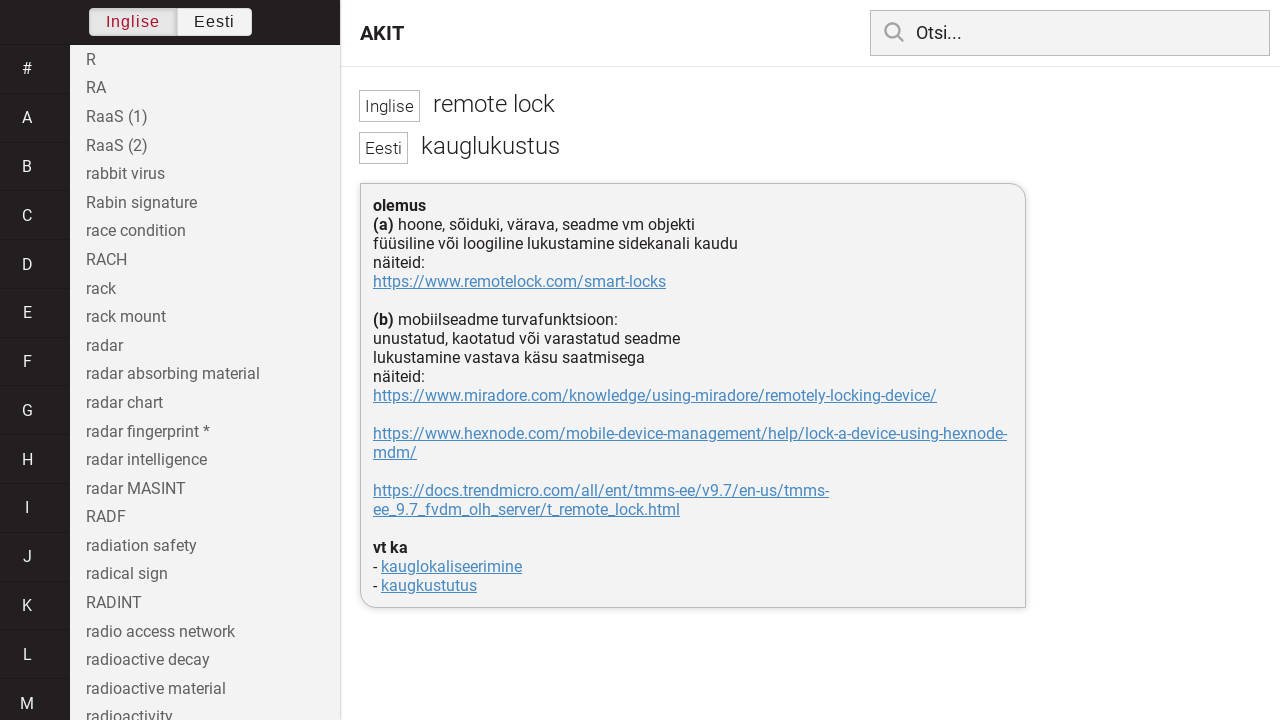

--- FILE ---
content_type: text/html; charset=utf-8
request_url: https://akit.cyber.ee/term/1788-remote-lock
body_size: 119004
content:
<!DOCTYPE html>
<html>
<head>
    <title>remote lock - AKIT</title>
    <meta name="viewport" content="width=device-width, initial-scale=1">
    <link rel="stylesheet" href="/assets/public-b2b477d28d0f9117e5752aee2999cd754de704948a2c3da6abe716ac2c947f69.css" media="all" />
    <link rel="stylesheet" href="/assets/katex-ba8e7536e1304a32a2517720c88fe399907a2142b6c071cc9667f393497a43ce.css" media="all" />
    <link rel="icon" type="image/x-icon" href="/data/favicon.ico" />
    <meta name="csrf-param" content="authenticity_token" />
<meta name="csrf-token" content="PUiYKHz1YgXzwR7saoNpnenm2mLLQAXj-D3gCelgltJiamz_opQ6fH8Wcof8kV7lTG1n4wij5nmdSxS-WA53Zg" />
    <link rel="canonical" href="https://akit.cyber.ee/term/1788">
    <script type="importmap" data-turbo-track="reload" nonce="VCfR7dCwSi5RDhjEPHeyqg==">{
  "imports": {
    "event-listeners": "/assets/event-listeners-3188b904e9c512ce58849597cd59a6471b238ac39074509d52b93a3ed4d1ff5b.js",
    "fetch-json": "/assets/fetch-json-f925d5ad3915797f55c9ea1862c8d0eeb485c5610ef85e45d533a44aced19b56.js",
    "loading-dialog": "/assets/loading-dialog-6971b5093045dde910bf57d4016505ddbb4b1fc400f499d7c5b957c4e17d6f5f.js",
    "public": "/assets/public-44f83c6ba3cfdfbcdd4d37f7f7200d779ff2fff4e4fbe61163936808630658a3.js",
    "required": "/assets/required-3cb6e018769e0ed3891106173cee0514ef8271017a81e157351d95e1ca3159a1.js",
    "startup": "/assets/startup-64cf1f128979bce51af90ff06ee238ad555773f7db89862d31f84d601dac85ef.js",
    "auto-render": "/assets/auto-render-917b50c7fcb2ed70cb63d03f75096f46984f5aa8c428910ae155a1e75d07965f.js",
    "katex": "/assets/katex-48a64615696bdf4132dc4a7185d3f0430ad2b9c5814799caa2af6301035cd430.js"
  }
}</script>

<script type="esms-options" nonce="VCfR7dCwSi5RDhjEPHeyqg==">{"nonce":"VCfR7dCwSi5RDhjEPHeyqg=="}</script>
<script src="/assets/es-module-shims.min-e9dfe3da61272ad1b1d2ce9748b611b65b0050a1fbd576689fa821c2633bf572.js" async="async" data-turbo-track="reload" nonce="VCfR7dCwSi5RDhjEPHeyqg=="></script>
<script type="module" nonce="VCfR7dCwSi5RDhjEPHeyqg==">import "public"</script>
</head>
<body data-active-language="en" data-active-letter="r" data-active-term-id="1788" data-root-path="/">
    <div class="container">
        <main>
            <h1 class="term-title">
    <span lang="en" data-lang="Inglise">
      remote lock
</span>  <br>
    <span lang="et" data-lang="Eesti">
      kauglukustus
</span></h1>
<div class="term-body">
    <p><strong>olemus</strong><br/><strong>(a)</strong> hoone, sõiduki, värava, seadme vm objekti <br/>füüsiline või loogiline lukustamine sidekanali kaudu<br/>näiteid:<br/><a href="https://www.remotelock.com/smart-locks">https://www.remotelock.com/smart-locks</a><br/><br/><strong>(b)</strong> mobiilseadme turvafunktsioon: <br/>unustatud, kaotatud või varastatud seadme <br/>lukustamine vastava käsu saatmisega<br/>näiteid:<br/><a href="https://www.miradore.com/knowledge/using-miradore/remotely-locking-device/">https://www.miradore.com/knowledge/using-miradore/remotely-locking-device/</a><br/><br/><a href="https://www.hexnode.com/mobile-device-management/help/lock-a-device-using-hexnode-mdm/">https://www.hexnode.com/mobile-device-management/help/lock-a-device-using-hexnode-mdm/</a><br/><br/><a href="https://docs.trendmicro.com/all/ent/tmms-ee/v9.7/en-us/tmms-ee_9.7_fvdm_olh_server/t_remote_lock.html">https://docs.trendmicro.com/all/ent/tmms-ee/v9.7/en-us/tmms-ee_9.7_fvdm_olh_server/t_remote_lock.html</a><br/><br/><strong>vt ka</strong><br/>- <a href="/term/1787">kauglokaliseerimine</a><br/>- <a href="/term/1789">kaugkustutus</a></p>

</div>

        </main>

        <header>
            <nav class="sidebar-toggle">
                <i class="icon-menu"></i>
                <i class="icon-close"></i>
            </nav>
            <nav class="page-selector">
                <a href="/">AKIT</a>
            </nav>
            <nav class="searchbar">
                <form action="/search" accept-charset="UTF-8" method="get">
                    <i class="icon-search"></i>
                    <input class="search-query" name="q" type="text" autocomplete="off" placeholder="Otsi...">
</form>                <ul class="search-autocomplete" data-autocomplete-get-uri="/term/filter" data-autocomplete-query-param="q"></ul>
            </nav>
        </header>

        <nav class="sidebar">
            <div class="languages">
                <div class="button-box">
                    <button class="active" data-set-lang="en">Inglise</button><button class="" data-set-lang="et">Eesti</button>
                </div>
            </div>

            <div class="alphabet">
                    <a class="" data-letter="#" href="#">#</a>
                    <a class="" data-letter="a" href="#">a</a>
                    <a class="" data-letter="b" href="#">b</a>
                    <a class="" data-letter="c" href="#">c</a>
                    <a class="" data-letter="d" href="#">d</a>
                    <a class="" data-letter="e" href="#">e</a>
                    <a class="" data-letter="f" href="#">f</a>
                    <a class="" data-letter="g" href="#">g</a>
                    <a class="" data-letter="h" href="#">h</a>
                    <a class="" data-letter="i" href="#">i</a>
                    <a class="" data-letter="j" href="#">j</a>
                    <a class="" data-letter="k" href="#">k</a>
                    <a class="" data-letter="l" href="#">l</a>
                    <a class="" data-letter="m" href="#">m</a>
                    <a class="" data-letter="n" href="#">n</a>
                    <a class="" data-letter="o" href="#">o</a>
                    <a class="" data-letter="p" href="#">p</a>
                    <a class="" data-letter="q" href="#">q</a>
                    <a class="active" data-letter="r" href="#">r</a>
                    <a class="" data-letter="s" href="#">s</a>
                    <a class="" data-letter="t" href="#">t</a>
                    <a class="" data-letter="u" href="#">u</a>
                    <a class="" data-letter="v" href="#">v</a>
                    <a class="" data-letter="w" href="#">w</a>
                    <a class="" data-letter="x" href="#">x</a>
                    <a class="" data-letter="y" href="#">y</a>
                    <a class="" data-letter="z" href="#">z</a>
            </div>

            <div class="terms">
                    <a title="R" data-term-id="14913" class="" href="/term/14913-r">R</a>
                    <a title="RA" data-term-id="3042" class="" href="/term/3042-ra">RA</a>
                    <a title="RaaS (1)" data-term-id="9917" class="" href="/term/9917-raas-1">RaaS (1)</a>
                    <a title="RaaS (2)" data-term-id="13157" class="" href="/term/13157-raas-2">RaaS (2)</a>
                    <a title="rabbit virus" data-term-id="1998" class="" href="/term/1998-rabbit-virus">rabbit virus</a>
                    <a title="Rabin signature" data-term-id="2619" class="" href="/term/2619-rabin-signature">Rabin signature</a>
                    <a title="race condition" data-term-id="1410" class="" href="/term/1410-race-condition">race condition</a>
                    <a title="RACH" data-term-id="11760" class="" href="/term/11760-rach">RACH</a>
                    <a title="rack" data-term-id="8244" class="" href="/term/8244-rack">rack</a>
                    <a title="rack mount" data-term-id="8245" class="" href="/term/8245-rack-mount">rack mount</a>
                    <a title="radar" data-term-id="12701" class="" href="/term/12701-radar">radar</a>
                    <a title="radar absorbing material" data-term-id="7985" class="" href="/term/7985-radar-absorbing-material">radar absorbing material</a>
                    <a title="radar chart" data-term-id="11956" class="" href="/term/11956-radar-chart">radar chart</a>
                    <a title="radar fingerprint *" data-term-id="17103" class="" href="/term/17103-radar-fingerprint">radar fingerprint *</a>
                    <a title="radar intelligence" data-term-id="1687" class="" href="/term/1687-radar-intelligence">radar intelligence</a>
                    <a title="radar MASINT" data-term-id="1689" class="" href="/term/1689-radar-masint">radar MASINT</a>
                    <a title="RADF" data-term-id="8589" class="" href="/term/8589-radf">RADF</a>
                    <a title="radiation safety" data-term-id="12380" class="" href="/term/12380-radiation-safety">radiation safety</a>
                    <a title="radical sign" data-term-id="12457" class="" href="/term/12457-radical-sign">radical sign</a>
                    <a title="RADINT" data-term-id="1688" class="" href="/term/1688-radint">RADINT</a>
                    <a title="radio access network" data-term-id="9169" class="" href="/term/9169-radio-access-network">radio access network</a>
                    <a title="radioactive decay" data-term-id="12071" class="" href="/term/12071-radioactive-decay">radioactive decay</a>
                    <a title="radioactive material" data-term-id="12099" class="" href="/term/12099-radioactive-material">radioactive material</a>
                    <a title="radioactivity" data-term-id="12070" class="" href="/term/12070-radioactivity">radioactivity</a>
                    <a title="radio frequency" data-term-id="14927" class="" href="/term/14927-radio-frequency">radio frequency</a>
                    <a title="radio-frequency identification" data-term-id="613" class="" href="/term/613-radio-frequency-identification">radio-frequency identification</a>
                    <a title="radio-frequency system" data-term-id="4235" class="" href="/term/4235-radio-frequency-system">radio-frequency system</a>
                    <a title="radioisotope" data-term-id="12074" class="" href="/term/12074-radioisotope">radioisotope</a>
                    <a title="radio LAN" data-term-id="10342" class="" href="/term/10342-radio-lan">radio LAN</a>
                    <a title="radio link" data-term-id="12361" class="" href="/term/12361-radio-link">radio link</a>
                    <a title="radiometric signature" data-term-id="1720" class="" href="/term/1720-radiometric-signature">radiometric signature</a>
                    <a title="radio network controller" data-term-id="10529" class="" href="/term/10529-radio-network-controller">radio network controller</a>
                    <a title="radionuclide" data-term-id="12073" class="" href="/term/12073-radionuclide">radionuclide</a>
                    <a title="RADIUS" data-term-id="1718" class="" href="/term/1718-radius">RADIUS</a>
                    <a title="radix (1)" data-term-id="12459" class="" href="/term/12459-radix-1">radix (1)</a>
                    <a title="radix (2)" data-term-id="12458" class="" href="/term/12458-radix-2">radix (2)</a>
                    <a title="Ragnar Locker" data-term-id="14397" class="" href="/term/14397-ragnar-locker">Ragnar Locker</a>
                    <a title="RAID" data-term-id="1037" class="" href="/term/1037-raid">RAID</a>
                    <a title="RAID level" data-term-id="12318" class="" href="/term/12318-raid-level">RAID level</a>
                    <a title="rainbow series" data-term-id="6912" class="" href="/term/6912-rainbow-series">rainbow series</a>
                    <a title="rainbow table" data-term-id="1337" class="" href="/term/1337-rainbow-table">rainbow table</a>
                    <a title="rainbow table attack" data-term-id="7390" class="" href="/term/7390-rainbow-table-attack">rainbow table attack</a>
                    <a title="raised intaglio printing" data-term-id="11495" class="" href="/term/11495-raised-intaglio-printing">raised intaglio printing</a>
                    <a title="raised laser engraving" data-term-id="11493" class="" href="/term/11493-raised-laser-engraving">raised laser engraving</a>
                    <a title="RAM (1)" data-term-id="4857" class="" href="/term/4857-ram-1">RAM (1)</a>
                    <a title="RAM (2)" data-term-id="7978" class="" href="/term/7978-ram-2">RAM (2)</a>
                    <a title="RAM (3)" data-term-id="7980" class="" href="/term/7980-ram-3">RAM (3)</a>
                    <a title="RAM (4)" data-term-id="7982" class="" href="/term/7982-ram-4">RAM (4)</a>
                    <a title="RAM (5)" data-term-id="7984" class="" href="/term/7984-ram-5">RAM (5)</a>
                    <a title="RAM (6)" data-term-id="7986" class="" href="/term/7986-ram-6">RAM (6)</a>
                    <a title="RAM drive (1)" data-term-id="8572" class="" href="/term/8572-ram-drive-1">RAM drive (1)</a>
                    <a title="RAM drive (2)" data-term-id="8573" class="" href="/term/8573-ram-drive-2">RAM drive (2)</a>
                    <a title="Ramen" data-term-id="12723" class="" href="/term/12723-ramen">Ramen</a>
                    <a title="ramp deployment" data-term-id="14488" class="" href="/term/14488-ramp-deployment">ramp deployment</a>
                    <a title="RAM scraper" data-term-id="12572" class="" href="/term/12572-ram-scraper">RAM scraper</a>
                    <a title="random-access channel" data-term-id="11759" class="" href="/term/11759-random-access-channel">random-access channel</a>
                    <a title="random-access memory" data-term-id="4856" class="" href="/term/4856-random-access-memory">random-access memory</a>
                    <a title="random element derivation function" data-term-id="11096" class="" href="/term/11096-random-element-derivation-function">random element derivation function</a>
                    <a title="random function" data-term-id="14238" class="" href="/term/14238-random-function">random function</a>
                    <a title="randomization" data-term-id="1247" class="" href="/term/1247-randomization">randomization</a>
                    <a title="randomizer" data-term-id="1248" class="" href="/term/1248-randomizer">randomizer</a>
                    <a title="random number" data-term-id="8323" class="" href="/term/8323-random-number">random number</a>
                    <a title="random number sequence" data-term-id="8324" class="" href="/term/8324-random-number-sequence">random number sequence</a>
                    <a title="random oracle model" data-term-id="1122" class="" href="/term/1122-random-oracle-model">random oracle model</a>
                    <a title="random perturbation" data-term-id="3603" class="" href="/term/3603-random-perturbation">random perturbation</a>
                    <a title="random process" data-term-id="6579" class="" href="/term/6579-random-process">random process</a>
                    <a title="random testing" data-term-id="16715" class="" href="/term/16715-random-testing">random testing</a>
                    <a title="random variable" data-term-id="4977" class="" href="/term/4977-random-variable">random variable</a>
                    <a title="random walk" data-term-id="6582" class="" href="/term/6582-random-walk">random walk</a>
                    <a title="RandomWare" data-term-id="2340" class="" href="/term/2340-randomware">RandomWare</a>
                    <a title="range (1)" data-term-id="14786" class="" href="/term/14786-range-1">range (1)</a>
                    <a title="range (2)" data-term-id="16716" class="" href="/term/16716-range-2">range (2)</a>
                    <a title="range image" data-term-id="9745" class="" href="/term/9745-range-image">range image</a>
                    <a title="rank (1)" data-term-id="14485" class="" href="/term/14485-rank-1">rank (1)</a>
                    <a title="rank (2)" data-term-id="14486" class="" href="/term/14486-rank-2">rank (2)</a>
                    <a title="ranking (1)" data-term-id="13555" class="" href="/term/13555-ranking-1">ranking (1)</a>
                    <a title="ranking (2)" data-term-id="13553" class="" href="/term/13553-ranking-2">ranking (2)</a>
                    <a title="rank of a linear map" data-term-id="14451" class="" href="/term/14451-rank-of-a-linear-map">rank of a linear map</a>
                    <a title="rank of a matrix" data-term-id="14452" class="" href="/term/14452-rank-of-a-matrix">rank of a matrix</a>
                    <a title="Ransomlock" data-term-id="13069" class="" href="/term/13069-ransomlock">Ransomlock</a>
                    <a title="ransomware" data-term-id="1030" class="" href="/term/1030-ransomware">ransomware</a>
                    <a title="ransomware as a service" data-term-id="14914" class="" href="/term/14914-ransomware-as-a-service">ransomware as a service</a>
                    <a title="RARP" data-term-id="13821" class="" href="/term/13821-rarp">RARP</a>
                    <a title="raster" data-term-id="16717" class="" href="/term/16717-raster">raster</a>
                    <a title="raster graphics" data-term-id="11305" class="" href="/term/11305-raster-graphics">raster graphics</a>
                    <a title="RAT (1)" data-term-id="1956" class="" href="/term/1956-rat-1">RAT (1)</a>
                    <a title="RAT (2)" data-term-id="1944" class="" href="/term/1944-rat-2">RAT (2)</a>
                    <a title="rate plan" data-term-id="4747" class="" href="/term/4747-rate-plan">rate plan</a>
                    <a title="rating (1)" data-term-id="16718" class="" href="/term/16718-rating-1">rating (1)</a>
                    <a title="rating (2)" data-term-id="17002" class="" href="/term/17002-rating-2">rating (2)</a>
                    <a title="rationale" data-term-id="16719" class="" href="/term/16719-rationale">rationale</a>
                    <a title="rational number" data-term-id="8329" class="" href="/term/8329-rational-number">rational number</a>
                    <a title="ratio scale" data-term-id="1746" class="" href="/term/1746-ratio-scale">ratio scale</a>
                    <a title="raw (1)" data-term-id="9654" class="" href="/term/9654-raw-1">raw (1)</a>
                    <a title="raw (2)" data-term-id="9655" class="" href="/term/9655-raw-2">raw (2)</a>
                    <a title="raw data" data-term-id="2161" class="" href="/term/2161-raw-data">raw data</a>
                    <a title="raw disc access" data-term-id="8575" class="" href="/term/8575-raw-disc-access">raw disc access</a>
                    <a title="raw input (1)" data-term-id="6151" class="" href="/term/6151-raw-input-1">raw input (1)</a>
                    <a title="raw input (2)" data-term-id="6152" class="" href="/term/6152-raw-input-2">raw input (2)</a>
                    <a title="raw material" data-term-id="15461" class="" href="/term/15461-raw-material">raw material</a>
                    <a title="RBAC" data-term-id="1005" class="" href="/term/1005-rbac">RBAC</a>
                    <a title="RBC (1)" data-term-id="11524" class="" href="/term/11524-rbc-1">RBC (1)</a>
                    <a title="RBL" data-term-id="2031" class="" href="/term/2031-rbl">RBL</a>
                    <a title="RC2" data-term-id="1319" class="" href="/term/1319-rc2">RC2</a>
                    <a title="RC4" data-term-id="1320" class="" href="/term/1320-rc4">RC4</a>
                    <a title="RC5" data-term-id="1323" class="" href="/term/1323-rc5">RC5</a>
                    <a title="RC6" data-term-id="1324" class="" href="/term/1324-rc6">RC6</a>
                    <a title="RCA connector" data-term-id="12765" class="" href="/term/12765-rca-connector">RCA connector</a>
                    <a title="RCA jack" data-term-id="12766" class="" href="/term/12766-rca-jack">RCA jack</a>
                    <a title="RCF" data-term-id="6653" class="" href="/term/6653-rcf">RCF</a>
                    <a title="RCS (1)" data-term-id="12240" class="" href="/term/12240-rcs-1">RCS (1)</a>
                    <a title="RCS (2)" data-term-id="10592" class="" href="/term/10592-rcs-2">RCS (2)</a>
                    <a title="rdbms" data-term-id="8801" class="" href="/term/8801-rdbms">rdbms</a>
                    <a title="RDF" data-term-id="4399" class="" href="/term/4399-rdf">RDF</a>
                    <a title="rDNS" data-term-id="7358" class="" href="/term/7358-rdns">rDNS</a>
                    <a title="RE (1)" data-term-id="15775" class="" href="/term/15775-re-1">RE (1)</a>
                    <a title="RE (1)" data-term-id="15776" class="" href="/term/15776-re-1">RE (1)</a>
                    <a title="reactivation" data-term-id="7301" class="" href="/term/7301-reactivation">reactivation</a>
                    <a title="reactive routing" data-term-id="8873" class="" href="/term/8873-reactive-routing">reactive routing</a>
                    <a title="read access" data-term-id="534" class="" href="/term/534-read-access">read access</a>
                    <a title="reader (1)" data-term-id="6023" class="" href="/term/6023-reader-1">reader (1)</a>
                    <a title="reader (2)" data-term-id="6024" class="" href="/term/6024-reader-2">reader (2)</a>
                    <a title="reader (3)" data-term-id="6025" class="" href="/term/6025-reader-3">reader (3)</a>
                    <a title="reader (4)" data-term-id="6027" class="" href="/term/6027-reader-4">reader (4)</a>
                    <a title="reader (5)" data-term-id="6028" class="" href="/term/6028-reader-5">reader (5)</a>
                    <a title="readiness" data-term-id="10414" class="" href="/term/10414-readiness">readiness</a>
                    <a title="reading (1)" data-term-id="7876" class="" href="/term/7876-reading-1">reading (1)</a>
                    <a title="reading (2)" data-term-id="7877" class="" href="/term/7877-reading-2">reading (2)</a>
                    <a title="README" data-term-id="7960" class="" href="/term/7960-readme">README</a>
                    <a title="readme file" data-term-id="7959" class="" href="/term/7959-readme-file">readme file</a>
                    <a title="read-only access" data-term-id="3703" class="" href="/term/3703-read-only-access">read-only access</a>
                    <a title="read-only memory" data-term-id="3701" class="" href="/term/3701-read-only-memory">read-only memory</a>
                    <a title="read-only property" data-term-id="16720" class="" href="/term/16720-read-only-property">read-only property</a>
                    <a title="ready reckoner" data-term-id="6846" class="" href="/term/6846-ready-reckoner">ready reckoner</a>
                    <a title="ready to use software product" data-term-id="17077" class="" href="/term/17077-ready-to-use-software-product">ready to use software product</a>
                    <a title="RealAudio" data-term-id="7981" class="" href="/term/7981-realaudio">RealAudio</a>
                    <a title="real-estate lockbox" data-term-id="7030" class="" href="/term/7030-real-estate-lockbox">real-estate lockbox</a>
                    <a title="reality check" data-term-id="5747" class="" href="/term/5747-reality-check">reality check</a>
                    <a title="realization (1)" data-term-id="16721" class="" href="/term/16721-realization-1">realization (1)</a>
                    <a title="realize (1)" data-term-id="14184" class="" href="/term/14184-realize-1">realize (1)</a>
                    <a title="realm (1)" data-term-id="8699" class="" href="/term/8699-realm-1">realm (1)</a>
                    <a title="realm (2)" data-term-id="8700" class="" href="/term/8700-realm-2">realm (2)</a>
                    <a title="real number" data-term-id="8328" class="" href="/term/8328-real-number">real number</a>
                    <a title="real time" data-term-id="7697" class="" href="/term/7697-real-time">real time</a>
                    <a title="real-time" data-term-id="7696" class="" href="/term/7696-real-time">real-time</a>
                    <a title="realtime" data-term-id="10152" class="" href="/term/10152-realtime">realtime</a>
                    <a title="real-time backup" data-term-id="4634" class="" href="/term/4634-real-time-backup">real-time backup</a>
                    <a title="real-time blackhole list" data-term-id="2030" class="" href="/term/2030-real-time-blackhole-list">real-time blackhole list</a>
                    <a title="real-time computing" data-term-id="10154" class="" href="/term/10154-real-time-computing">real-time computing</a>
                    <a title="real-time processing" data-term-id="10153" class="" href="/term/10153-real-time-processing">real-time processing</a>
                    <a title="real type" data-term-id="16722" class="" href="/term/16722-real-type">real type</a>
                    <a title="reboot" data-term-id="6617" class="" href="/term/6617-reboot">reboot</a>
                    <a title="recall (1)" data-term-id="12416" class="" href="/term/12416-recall-1">recall (1)</a>
                    <a title="recall (2)" data-term-id="12417" class="" href="/term/12417-recall-2">recall (2)</a>
                    <a title="ReCAPTCHA" data-term-id="11307" class="" href="/term/11307-recaptcha">ReCAPTCHA</a>
                    <a title="receipt (1)" data-term-id="3840" class="" href="/term/3840-receipt-1">receipt (1)</a>
                    <a title="receipt (2)" data-term-id="3841" class="" href="/term/3841-receipt-2">receipt (2)</a>
                    <a title="receipt (3)" data-term-id="3842" class="" href="/term/3842-receipt-3">receipt (3)</a>
                    <a title="receive" data-term-id="7312" class="" href="/term/7312-receive">receive</a>
                    <a title="receive-only" data-term-id="13314" class="" href="/term/13314-receive-only">receive-only</a>
                    <a title="receiver" data-term-id="14917" class="" href="/term/14917-receiver">receiver</a>
                    <a title="receptacle" data-term-id="13092" class="" href="/term/13092-receptacle">receptacle</a>
                    <a title="reception desk" data-term-id="13364" class="" href="/term/13364-reception-desk">reception desk</a>
                    <a title="recipient" data-term-id="8236" class="" href="/term/8236-recipient">recipient</a>
                    <a title="recipient address" data-term-id="13071" class="" href="/term/13071-recipient-address">recipient address</a>
                    <a title="reciprocal agreement" data-term-id="3033" class="" href="/term/3033-reciprocal-agreement">reciprocal agreement</a>
                    <a title="reciprocity" data-term-id="11319" class="" href="/term/11319-reciprocity">reciprocity</a>
                    <a title="reckon in" data-term-id="6839" class="" href="/term/6839-reckon-in">reckon in</a>
                    <a title="reckoning of cost" data-term-id="6845" class="" href="/term/6845-reckoning-of-cost">reckoning of cost</a>
                    <a title="reckon off" data-term-id="6841" class="" href="/term/6841-reckon-off">reckon off</a>
                    <a title="reckon on" data-term-id="6844" class="" href="/term/6844-reckon-on">reckon on</a>
                    <a title="reckon up" data-term-id="6840" class="" href="/term/6840-reckon-up">reckon up</a>
                    <a title="reckon with (1)" data-term-id="6842" class="" href="/term/6842-reckon-with-1">reckon with (1)</a>
                    <a title="reckon with (2)" data-term-id="6843" class="" href="/term/6843-reckon-with-2">reckon with (2)</a>
                    <a title="recoding" data-term-id="13242" class="" href="/term/13242-recoding">recoding</a>
                    <a title="recognisability" data-term-id="16723" class="" href="/term/16723-recognisability">recognisability</a>
                    <a title="recognition (1)" data-term-id="14606" class="" href="/term/14606-recognition-1">recognition (1)</a>
                    <a title="recognition (2)" data-term-id="14607" class="" href="/term/14607-recognition-2">recognition (2)</a>
                    <a title="recognition of conformity assessment results" data-term-id="11314" class="" href="/term/11314-recognition-of-conformity-assessment-results">recognition of conformity assessment results</a>
                    <a title="recognition system" data-term-id="10655" class="" href="/term/10655-recognition-system">recognition system</a>
                    <a title="recommended" data-term-id="4480" class="" href="/term/4480-recommended">recommended</a>
                    <a title="recompression" data-term-id="8495" class="" href="/term/8495-recompression">recompression</a>
                    <a title="reconcile" data-term-id="8301" class="" href="/term/8301-reconcile">reconcile</a>
                    <a title="reconciliation (1)" data-term-id="459" class="" href="/term/459-reconciliation-1">reconciliation (1)</a>
                    <a title="reconciliation (2)" data-term-id="460" class="" href="/term/460-reconciliation-2">reconciliation (2)</a>
                    <a title="reconfiguration" data-term-id="4387" class="" href="/term/4387-reconfiguration">reconfiguration</a>
                    <a title="record (1)" data-term-id="47" class="" href="/term/47-record-1">record (1)</a>
                    <a title="record (2)" data-term-id="461" class="" href="/term/461-record-2">record (2)</a>
                    <a title="record (3)" data-term-id="462" class="" href="/term/462-record-3">record (3)</a>
                    <a title="record (4)" data-term-id="6584" class="" href="/term/6584-record-4">record (4)</a>
                    <a title="record (5)" data-term-id="10903" class="" href="/term/10903-record-5">record (5)</a>
                    <a title="recorded" data-term-id="6586" class="" href="/term/6586-recorded">recorded</a>
                    <a title="recording" data-term-id="8496" class="" href="/term/8496-recording">recording</a>
                    <a title="recoverability" data-term-id="317" class="" href="/term/317-recoverability">recoverability</a>
                    <a title="recovery" data-term-id="463" class="" href="/term/463-recovery">recovery</a>
                    <a title="recovery action" data-term-id="3036" class="" href="/term/3036-recovery-action">recovery action</a>
                    <a title="recovery as a service" data-term-id="9916" class="" href="/term/9916-recovery-as-a-service">recovery as a service</a>
                    <a title="recovery key" data-term-id="6665" class="" href="/term/6665-recovery-key">recovery key</a>
                    <a title="recovery plan" data-term-id="7063" class="" href="/term/7063-recovery-plan">recovery plan</a>
                    <a title="recovery planning" data-term-id="4944" class="" href="/term/4944-recovery-planning">recovery planning</a>
                    <a title="recovery point objective" data-term-id="316" class="" href="/term/316-recovery-point-objective">recovery point objective</a>
                    <a title="recovery target" data-term-id="5684" class="" href="/term/5684-recovery-target">recovery target</a>
                    <a title="recovery time objective" data-term-id="315" class="" href="/term/315-recovery-time-objective">recovery time objective</a>
                    <a title="recreate deployment" data-term-id="14491" class="" href="/term/14491-recreate-deployment">recreate deployment</a>
                    <a title="rectangle" data-term-id="16724" class="" href="/term/16724-rectangle">rectangle</a>
                    <a title="rectify (1)" data-term-id="5826" class="" href="/term/5826-rectify-1">rectify (1)</a>
                    <a title="rectify (2)" data-term-id="5827" class="" href="/term/5827-rectify-2">rectify (2)</a>
                    <a title="rectify (3)" data-term-id="5828" class="" href="/term/5828-rectify-3">rectify (3)</a>
                    <a title="recto" data-term-id="9527" class="" href="/term/9527-recto">recto</a>
                    <a title="recurrent" data-term-id="14678" class="" href="/term/14678-recurrent">recurrent</a>
                    <a title="recurrent neural network" data-term-id="14704" class="" href="/term/14704-recurrent-neural-network">recurrent neural network</a>
                    <a title="recursion" data-term-id="7126" class="" href="/term/7126-recursion">recursion</a>
                    <a title="recursive" data-term-id="12740" class="" href="/term/12740-recursive">recursive</a>
                    <a title="recursive application" data-term-id="16725" class="" href="/term/16725-recursive-application">recursive application</a>
                    <a title="recycle bin" data-term-id="5858" class="" href="/term/5858-recycle-bin">recycle bin</a>
                    <a title="redaction (1)" data-term-id="10481" class="" href="/term/10481-redaction-1">redaction (1)</a>
                    <a title="redaction (2)" data-term-id="10482" class="" href="/term/10482-redaction-2">redaction (2)</a>
                    <a title="redaction (3)" data-term-id="7740" class="" href="/term/7740-redaction-3">redaction (3)</a>
                    <a title="red-black deployment" data-term-id="14457" class="" href="/term/14457-red-black-deployment">red-black deployment</a>
                    <a title="redefine" data-term-id="16726" class="" href="/term/16726-redefine">redefine</a>
                    <a title="redemption" data-term-id="12971" class="" href="/term/12971-redemption">redemption</a>
                    <a title="redemption date" data-term-id="12970" class="" href="/term/12970-redemption-date">redemption date</a>
                    <a title="red-eye" data-term-id="9746" class="" href="/term/9746-red-eye">red-eye</a>
                    <a title="red hat (1)" data-term-id="14068" class="" href="/term/14068-red-hat-1">red hat (1)</a>
                    <a title="redirection" data-term-id="5975" class="" href="/term/5975-redirection">redirection</a>
                    <a title="Redis" data-term-id="11341" class="" href="/term/11341-redis">Redis</a>
                    <a title="red key" data-term-id="11541" class="" href="/term/11541-red-key">red key</a>
                    <a title="Red Pill" data-term-id="12325" class="" href="/term/12325-red-pill">Red Pill</a>
                    <a title="red signal" data-term-id="11539" class="" href="/term/11539-red-signal">red signal</a>
                    <a title="red team" data-term-id="1169" class="" href="/term/1169-red-team">red team</a>
                    <a title="red-teaming (1)" data-term-id="48" class="" href="/term/48-red-teaming-1">red-teaming (1)</a>
                    <a title="red-teaming (2)" data-term-id="14849" class="" href="/term/14849-red-teaming-2">red-teaming (2)</a>
                    <a title="reduction" data-term-id="11661" class="" href="/term/11661-reduction">reduction</a>
                    <a title="redundancy" data-term-id="49" class="" href="/term/49-redundancy">redundancy</a>
                    <a title="redundant (1)" data-term-id="2149" class="" href="/term/2149-redundant-1">redundant (1)</a>
                    <a title="redundant (2)" data-term-id="2150" class="" href="/term/2150-redundant-2">redundant (2)</a>
                    <a title="redundant connection" data-term-id="8117" class="" href="/term/8117-redundant-connection">redundant connection</a>
                    <a title="redundant site" data-term-id="3037" class="" href="/term/3037-redundant-site">redundant site</a>
                    <a title="reengineering" data-term-id="3629" class="" href="/term/3629-reengineering">reengineering</a>
                    <a title="re-enrolment" data-term-id="9957" class="" href="/term/9957-re-enrolment">re-enrolment</a>
                    <a title="reentrant" data-term-id="16727" class="" href="/term/16727-reentrant">reentrant</a>
                    <a title="reentry point" data-term-id="16728" class="" href="/term/16728-reentry-point">reentry point</a>
                    <a title="refactoring" data-term-id="1617" class="" href="/term/1617-refactoring">refactoring</a>
                    <a title="reference (1)" data-term-id="5353" class="" href="/term/5353-reference-1">reference (1)</a>
                    <a title="reference (2)" data-term-id="5354" class="" href="/term/5354-reference-2">reference (2)</a>
                    <a title="reference (3)" data-term-id="5355" class="" href="/term/5355-reference-3">reference (3)</a>
                    <a title="reference (4)" data-term-id="5356" class="" href="/term/5356-reference-4">reference (4)</a>
                    <a title="reference (5)" data-term-id="13446" class="" href="/term/13446-reference-5">reference (5)</a>
                    <a title="reference ageing" data-term-id="15808" class="" href="/term/15808-reference-ageing">reference ageing</a>
                    <a title="reference biometric feature set" data-term-id="9596" class="" href="/term/9596-reference-biometric-feature-set">reference biometric feature set</a>
                    <a title="reference date" data-term-id="12254" class="" href="/term/12254-reference-date">reference date</a>
                    <a title="reference environment" data-term-id="16729" class="" href="/term/16729-reference-environment">reference environment</a>
                    <a title="reference implementation" data-term-id="9221" class="" href="/term/9221-reference-implementation">reference implementation</a>
                    <a title="reference mode" data-term-id="16730" class="" href="/term/16730-reference-mode">reference mode</a>
                    <a title="reference model" data-term-id="16731" class="" href="/term/16731-reference-model">reference model</a>
                    <a title="reference monitor" data-term-id="314" class="" href="/term/314-reference-monitor">reference monitor</a>
                    <a title="reference object" data-term-id="16732" class="" href="/term/16732-reference-object">reference object</a>
                    <a title="reference point" data-term-id="16733" class="" href="/term/16733-reference-point">reference point</a>
                    <a title="references (1)" data-term-id="16734" class="" href="/term/16734-references-1">references (1)</a>
                    <a title="reference voltage" data-term-id="12707" class="" href="/term/12707-reference-voltage">reference voltage</a>
                    <a title="referential integrity" data-term-id="614" class="" href="/term/614-referential-integrity">referential integrity</a>
                    <a title="referer" data-term-id="8511" class="" href="/term/8511-referer">referer</a>
                    <a title="referral (1)" data-term-id="7209" class="" href="/term/7209-referral-1">referral (1)</a>
                    <a title="referral (2)" data-term-id="7210" class="" href="/term/7210-referral-2">referral (2)</a>
                    <a title="referral (3)" data-term-id="7211" class="" href="/term/7211-referral-3">referral (3)</a>
                    <a title="referrer" data-term-id="5171" class="" href="/term/5171-referrer">referrer</a>
                    <a title="refinement (1)" data-term-id="615" class="" href="/term/615-refinement-1">refinement (1)</a>
                    <a title="refinery" data-term-id="7932" class="" href="/term/7932-refinery">refinery</a>
                    <a title="reflectance transformation imaging" data-term-id="8275" class="" href="/term/8275-reflectance-transformation-imaging">reflectance transformation imaging</a>
                    <a title="reflected attack" data-term-id="8978" class="" href="/term/8978-reflected-attack">reflected attack</a>
                    <a title="reflected binary code" data-term-id="11523" class="" href="/term/11523-reflected-binary-code">reflected binary code</a>
                    <a title="reflexive relation" data-term-id="6628" class="" href="/term/6628-reflexive-relation">reflexive relation</a>
                    <a title="ref operator" data-term-id="16735" class="" href="/term/16735-ref-operator">ref operator</a>
                    <a title="refrain" data-term-id="5833" class="" href="/term/5833-refrain">refrain</a>
                    <a title="refresh rate (1)" data-term-id="7634" class="" href="/term/7634-refresh-rate-1">refresh rate (1)</a>
                    <a title="refresh rate (2)" data-term-id="7636" class="" href="/term/7636-refresh-rate-2">refresh rate (2)</a>
                    <a title="refresh token" data-term-id="4484" class="" href="/term/4484-refresh-token">refresh token</a>
                    <a title="refugee travel document" data-term-id="9567" class="" href="/term/9567-refugee-travel-document">refugee travel document</a>
                    <a title="regex" data-term-id="4855" class="" href="/term/4855-regex">regex</a>
                    <a title="regid" data-term-id="11252" class="" href="/term/11252-regid">regid</a>
                    <a title="regint" data-term-id="10940" class="" href="/term/10940-regint">regint</a>
                    <a title="region" data-term-id="16736" class="" href="/term/16736-region">region</a>
                    <a title="regional coding" data-term-id="7205" class="" href="/term/7205-regional-coding">regional coding</a>
                    <a title="regional lockout" data-term-id="6072" class="" href="/term/6072-regional-lockout">regional lockout</a>
                    <a title="regional security operations centre" data-term-id="9089" class="" href="/term/9089-regional-security-operations-centre">regional security operations centre</a>
                    <a title="register (1)" data-term-id="3644" class="" href="/term/3644-register-1">register (1)</a>
                    <a title="register (2)" data-term-id="3645" class="" href="/term/3645-register-2">register (2)</a>
                    <a title="register (3)" data-term-id="3646" class="" href="/term/3646-register-3">register (3)</a>
                    <a title="registered item (1)" data-term-id="3196" class="" href="/term/3196-registered-item-1">registered item (1)</a>
                    <a title="registered letter" data-term-id="3197" class="" href="/term/3197-registered-letter">registered letter</a>
                    <a title="registered mail" data-term-id="3195" class="" href="/term/3195-registered-mail">registered mail</a>
                    <a title="registered partnership" data-term-id="11812" class="" href="/term/11812-registered-partnership">registered partnership</a>
                    <a title="registered partnership contract" data-term-id="11814" class="" href="/term/11814-registered-partnership-contract">registered partnership contract</a>
                    <a title="registered partnership document" data-term-id="12007" class="" href="/term/12007-registered-partnership-document">registered partnership document</a>
                    <a title="registered port" data-term-id="3038" class="" href="/term/3038-registered-port">registered port</a>
                    <a title="register office (1)" data-term-id="3783" class="" href="/term/3783-register-office-1">register office (1)</a>
                    <a title="registrar (1)" data-term-id="3772" class="" href="/term/3772-registrar-1">registrar (1)</a>
                    <a title="registrar (2)" data-term-id="3773" class="" href="/term/3773-registrar-2">registrar (2)</a>
                    <a title="registrar of record" data-term-id="5570" class="" href="/term/5570-registrar-of-record">registrar of record</a>
                    <a title="registration (1)" data-term-id="10103" class="" href="/term/10103-registration-1">registration (1)</a>
                    <a title="registration (2)" data-term-id="10104" class="" href="/term/10104-registration-2">registration (2)</a>
                    <a title="registration authority" data-term-id="1116" class="" href="/term/1116-registration-authority">registration authority</a>
                    <a title="registration identifier" data-term-id="10939" class="" href="/term/10939-registration-identifier">registration identifier</a>
                    <a title="registration plate" data-term-id="2111" class="" href="/term/2111-registration-plate">registration plate</a>
                    <a title="registry (1)" data-term-id="3775" class="" href="/term/3775-registry-1">registry (1)</a>
                    <a title="registry (2)" data-term-id="3776" class="" href="/term/3776-registry-2">registry (2)</a>
                    <a title="registry (3)" data-term-id="3777" class="" href="/term/3777-registry-3">registry (3)</a>
                    <a title="registry (4)" data-term-id="3778" class="" href="/term/3778-registry-4">registry (4)</a>
                    <a title="registry (5)" data-term-id="3779" class="" href="/term/3779-registry-5">registry (5)</a>
                    <a title="registry (6)" data-term-id="3780" class="" href="/term/3780-registry-6">registry (6)</a>
                    <a title="registry (7)" data-term-id="3781" class="" href="/term/3781-registry-7">registry (7)</a>
                    <a title="registry (8)" data-term-id="3782" class="" href="/term/3782-registry-8">registry (8)</a>
                    <a title="registry code" data-term-id="8507" class="" href="/term/8507-registry-code">registry code</a>
                    <a title="registry office" data-term-id="3784" class="" href="/term/3784-registry-office">registry office</a>
                    <a title="regression analysis" data-term-id="13418" class="" href="/term/13418-regression-analysis">regression analysis</a>
                    <a title="regression test" data-term-id="464" class="" href="/term/464-regression-test">regression test</a>
                    <a title="regular expression" data-term-id="4854" class="" href="/term/4854-regular-expression">regular expression</a>
                    <a title="regular function" data-term-id="4719" class="" href="/term/4719-regular-function">regular function</a>
                    <a title="regularization" data-term-id="12542" class="" href="/term/12542-regularization">regularization</a>
                    <a title="regulation (1)" data-term-id="3043" class="" href="/term/3043-regulation-1">regulation (1)</a>
                    <a title="regulation (2)" data-term-id="3045" class="" href="/term/3045-regulation-2">regulation (2)</a>
                    <a title="regulation (3)" data-term-id="3046" class="" href="/term/3046-regulation-3">regulation (3)</a>
                    <a title="regulation (4)" data-term-id="3047" class="" href="/term/3047-regulation-4">regulation (4)</a>
                    <a title="regulations (1)" data-term-id="3048" class="" href="/term/3048-regulations-1">regulations (1)</a>
                    <a title="regulations (2)" data-term-id="3049" class="" href="/term/3049-regulations-2">regulations (2)</a>
                    <a title="regulations (3)" data-term-id="3050" class="" href="/term/3050-regulations-3">regulations (3)</a>
                    <a title="regulatory requirement" data-term-id="3051" class="" href="/term/3051-regulatory-requirement">regulatory requirement</a>
                    <a title="re-identification" data-term-id="2850" class="" href="/term/2850-re-identification">re-identification</a>
                    <a title="reimage" data-term-id="9346" class="" href="/term/9346-reimage">reimage</a>
                    <a title="re-indexing" data-term-id="5493" class="" href="/term/5493-re-indexing">re-indexing</a>
                    <a title="reindexing" data-term-id="7945" class="" href="/term/7945-reindexing">reindexing</a>
                    <a title="reinforcement (1)" data-term-id="12601" class="" href="/term/12601-reinforcement-1">reinforcement (1)</a>
                    <a title="reinforcement (2)" data-term-id="12602" class="" href="/term/12602-reinforcement-2">reinforcement (2)</a>
                    <a title="reinforcement learning *" data-term-id="17044" class="" href="/term/17044-reinforcement-learning">reinforcement learning *</a>
                    <a title="reinstallation (1)" data-term-id="3612" class="" href="/term/3612-reinstallation-1">reinstallation (1)</a>
                    <a title="reinstallation (2)" data-term-id="3613" class="" href="/term/3613-reinstallation-2">reinstallation (2)</a>
                    <a title="reinstate (1)" data-term-id="9609" class="" href="/term/9609-reinstate-1">reinstate (1)</a>
                    <a title="reinstate (2)" data-term-id="9610" class="" href="/term/9610-reinstate-2">reinstate (2)</a>
                    <a title="ReiserFS" data-term-id="10721" class="" href="/term/10721-reiserfs">ReiserFS</a>
                    <a title="reissue (1)" data-term-id="5376" class="" href="/term/5376-reissue-1">reissue (1)</a>
                    <a title="reissue (2)" data-term-id="5377" class="" href="/term/5377-reissue-2">reissue (2)</a>
                    <a title="rekeying (1)" data-term-id="11104" class="" href="/term/11104-rekeying-1">rekeying (1)</a>
                    <a title="rekeying (2)" data-term-id="11105" class="" href="/term/11105-rekeying-2">rekeying (2)</a>
                    <a title="related document" data-term-id="11784" class="" href="/term/11784-related-document">related document</a>
                    <a title="related key attack" data-term-id="1308" class="" href="/term/1308-related-key-attack">related key attack</a>
                    <a title="relation (1)" data-term-id="3764" class="" href="/term/3764-relation-1">relation (1)</a>
                    <a title="relation (2)" data-term-id="3765" class="" href="/term/3765-relation-2">relation (2)</a>
                    <a title="relational database" data-term-id="3767" class="" href="/term/3767-relational-database">relational database</a>
                    <a title="relational database management system" data-term-id="8799" class="" href="/term/8799-relational-database-management-system">relational database management system</a>
                    <a title="relational model" data-term-id="3766" class="" href="/term/3766-relational-model">relational model</a>
                    <a title="relationship" data-term-id="16737" class="" href="/term/16737-relationship">relationship</a>
                    <a title="relationship extraction *" data-term-id="17070" class="" href="/term/17070-relationship-extraction">relationship extraction *</a>
                    <a title="relative topology" data-term-id="11987" class="" href="/term/11987-relative-topology">relative topology</a>
                    <a title="relay (1)" data-term-id="3878" class="" href="/term/3878-relay-1">relay (1)</a>
                    <a title="relay (2)" data-term-id="3879" class="" href="/term/3879-relay-2">relay (2)</a>
                    <a title="relay agent" data-term-id="8427" class="" href="/term/8427-relay-agent">relay agent</a>
                    <a title="relay attack" data-term-id="9819" class="" href="/term/9819-relay-attack">relay attack</a>
                    <a title="relay node" data-term-id="14710" class="" href="/term/14710-relay-node">relay node</a>
                    <a title="release (1)" data-term-id="5920" class="" href="/term/5920-release-1">release (1)</a>
                    <a title="release (2)" data-term-id="5921" class="" href="/term/5921-release-2">release (2)</a>
                    <a title="release (3)" data-term-id="5922" class="" href="/term/5922-release-3">release (3)</a>
                    <a title="release (4)" data-term-id="5923" class="" href="/term/5923-release-4">release (4)</a>
                    <a title="release candidate version" data-term-id="3904" class="" href="/term/3904-release-candidate-version">release candidate version</a>
                    <a title="release notes" data-term-id="10026" class="" href="/term/10026-release-notes">release notes</a>
                    <a title="release record" data-term-id="16739" class="" href="/term/16739-release-record">release record</a>
                    <a title="release schedule" data-term-id="7794" class="" href="/term/7794-release-schedule">release schedule</a>
                    <a title="relevance" data-term-id="8287" class="" href="/term/8287-relevance">relevance</a>
                    <a title="relevance diagram" data-term-id="12680" class="" href="/term/12680-relevance-diagram">relevance diagram</a>
                    <a title="relevant" data-term-id="4880" class="" href="/term/4880-relevant">relevant</a>
                    <a title="relevant data" data-term-id="7338" class="" href="/term/7338-relevant-data">relevant data</a>
                    <a title="reliability (1)" data-term-id="311" class="" href="/term/311-reliability-1">reliability (1)</a>
                    <a title="reliability (2)" data-term-id="312" class="" href="/term/312-reliability-2">reliability (2)</a>
                    <a title="reliability, availability, maintainability" data-term-id="7979" class="" href="/term/7979-reliability-availability-maintainability">reliability, availability, maintainability</a>
                    <a title="reliable" data-term-id="6678" class="" href="/term/6678-reliable">reliable</a>
                    <a title="reliance (1)" data-term-id="5298" class="" href="/term/5298-reliance-1">reliance (1)</a>
                    <a title="reliance (2)" data-term-id="5299" class="" href="/term/5299-reliance-2">reliance (2)</a>
                    <a title="reload (1)" data-term-id="8657" class="" href="/term/8657-reload-1">reload (1)</a>
                    <a title="reload (2)" data-term-id="8656" class="" href="/term/8656-reload-2">reload (2)</a>
                    <a title="relocatable program" data-term-id="16740" class="" href="/term/16740-relocatable-program">relocatable program</a>
                    <a title="relying party" data-term-id="1118" class="" href="/term/1118-relying-party">relying party</a>
                    <a title="remaining duration" data-term-id="16741" class="" href="/term/16741-remaining-duration">remaining duration</a>
                    <a title="remediate (1)" data-term-id="4844" class="" href="/term/4844-remediate-1">remediate (1)</a>
                    <a title="remediate (2)" data-term-id="4845" class="" href="/term/4845-remediate-2">remediate (2)</a>
                    <a title="remediation" data-term-id="313" class="" href="/term/313-remediation">remediation</a>
                    <a title="remedy (1)" data-term-id="10784" class="" href="/term/10784-remedy-1">remedy (1)</a>
                    <a title="remedy (2)" data-term-id="10785" class="" href="/term/10785-remedy-2">remedy (2)</a>
                    <a title="remote" data-term-id="7539" class="" href="/term/7539-remote">remote</a>
                    <a title="remote access (1)" data-term-id="1249" class="" href="/term/1249-remote-access-1">remote access (1)</a>
                    <a title="remote access (2)" data-term-id="1250" class="" href="/term/1250-remote-access-2">remote access (2)</a>
                    <a title="remote access Trojan" data-term-id="1943" class="" href="/term/1943-remote-access-trojan">remote access Trojan</a>
                    <a title="remote administration port" data-term-id="465" class="" href="/term/465-remote-administration-port">remote administration port</a>
                    <a title="remote administration tool" data-term-id="1955" class="" href="/term/1955-remote-administration-tool">remote administration tool</a>
                    <a title="remote attestation" data-term-id="1774" class="" href="/term/1774-remote-attestation">remote attestation</a>
                    <a title="remote backup" data-term-id="1619" class="" href="/term/1619-remote-backup">remote backup</a>
                    <a title="remote call forwarding" data-term-id="6652" class="" href="/term/6652-remote-call-forwarding">remote call forwarding</a>
                    <a title="remote code execution" data-term-id="10377" class="" href="/term/10377-remote-code-execution">remote code execution</a>
                    <a title="remote computing" data-term-id="12242" class="" href="/term/12242-remote-computing">remote computing</a>
                    <a title="remote computing service" data-term-id="12239" class="" href="/term/12239-remote-computing-service">remote computing service</a>
                    <a title="remote control (1)" data-term-id="4271" class="" href="/term/4271-remote-control-1">remote control (1)</a>
                    <a title="remote control (2)" data-term-id="4272" class="" href="/term/4272-remote-control-2">remote control (2)</a>
                    <a title="remote desktop software" data-term-id="5285" class="" href="/term/5285-remote-desktop-software">remote desktop software</a>
                    <a title="remote file inclusion" data-term-id="3388" class="" href="/term/3388-remote-file-inclusion">remote file inclusion</a>
                    <a title="remote file sharing" data-term-id="4231" class="" href="/term/4231-remote-file-sharing">remote file sharing</a>
                    <a title="remote file system" data-term-id="4229" class="" href="/term/4229-remote-file-system">remote file system</a>
                    <a title="remote forensic software" data-term-id="1942" class="" href="/term/1942-remote-forensic-software">remote forensic software</a>
                    <a title="remote function call" data-term-id="14263" class="" href="/term/14263-remote-function-call">remote function call</a>
                    <a title="remote locate" data-term-id="1787" class="" href="/term/1787-remote-locate">remote locate</a>
                    <a title="remote lock" data-term-id="1788" class="active" href="/term/1788-remote-lock">remote lock</a>
                    <a title="remote login" data-term-id="4115" class="" href="/term/4115-remote-login">remote login</a>
                    <a title="remotely initiated" data-term-id="7471" class="" href="/term/7471-remotely-initiated">remotely initiated</a>
                    <a title="remote maintenance" data-term-id="1254" class="" href="/term/1254-remote-maintenance">remote maintenance</a>
                    <a title="remote management" data-term-id="5447" class="" href="/term/5447-remote-management">remote management</a>
                    <a title="remote office" data-term-id="10502" class="" href="/term/10502-remote-office">remote office</a>
                    <a title="remote procedure call" data-term-id="10508" class="" href="/term/10508-remote-procedure-call">remote procedure call</a>
                    <a title="remote processing" data-term-id="12241" class="" href="/term/12241-remote-processing">remote processing</a>
                    <a title="remote shellcode" data-term-id="3394" class="" href="/term/3394-remote-shellcode">remote shellcode</a>
                    <a title="remote user" data-term-id="10484" class="" href="/term/10484-remote-user">remote user</a>
                    <a title="remote vulnerability" data-term-id="3737" class="" href="/term/3737-remote-vulnerability">remote vulnerability</a>
                    <a title="remote wake-up" data-term-id="5226" class="" href="/term/5226-remote-wake-up">remote wake-up</a>
                    <a title="remote web application scanner" data-term-id="7505" class="" href="/term/7505-remote-web-application-scanner">remote web application scanner</a>
                    <a title="remote wipe" data-term-id="1789" class="" href="/term/1789-remote-wipe">remote wipe</a>
                    <a title="remote work" data-term-id="6081" class="" href="/term/6081-remote-work">remote work</a>
                    <a title="rem out" data-term-id="9757" class="" href="/term/9757-rem-out">rem out</a>
                    <a title="removable device" data-term-id="3897" class="" href="/term/3897-removable-device">removable device</a>
                    <a title="removable media" data-term-id="3052" class="" href="/term/3052-removable-media">removable media</a>
                    <a title="removable storage device" data-term-id="8515" class="" href="/term/8515-removable-storage-device">removable storage device</a>
                    <a title="removal of property" data-term-id="1581" class="" href="/term/1581-removal-of-property">removal of property</a>
                    <a title="remove" data-term-id="7841" class="" href="/term/7841-remove">remove</a>
                    <a title="removed forever" data-term-id="14522" class="" href="/term/14522-removed-forever">removed forever</a>
                    <a title="rendering (1)" data-term-id="16742" class="" href="/term/16742-rendering-1">rendering (1)</a>
                    <a title="rendering (2)" data-term-id="16743" class="" href="/term/16743-rendering-2">rendering (2)</a>
                    <a title="rendition (1)" data-term-id="7975" class="" href="/term/7975-rendition-1">rendition (1)</a>
                    <a title="rendition (2)" data-term-id="13454" class="" href="/term/13454-rendition-2">rendition (2)</a>
                    <a title="rendition (3)" data-term-id="13455" class="" href="/term/13455-rendition-3">rendition (3)</a>
                    <a title="renegotiation (1)" data-term-id="11715" class="" href="/term/11715-renegotiation-1">renegotiation (1)</a>
                    <a title="renegotiation (2)" data-term-id="11716" class="" href="/term/11716-renegotiation-2">renegotiation (2)</a>
                    <a title="rent (1)" data-term-id="7250" class="" href="/term/7250-rent-1">rent (1)</a>
                    <a title="rent (2)" data-term-id="7251" class="" href="/term/7251-rent-2">rent (2)</a>
                    <a title="Renyi entropy" data-term-id="13483" class="" href="/term/13483-renyi-entropy">Renyi entropy</a>
                    <a title="Rényi entropy" data-term-id="6350" class="" href="/term/6350-renyi-entropy">Rényi entropy</a>
                    <a title="repair" data-term-id="5748" class="" href="/term/5748-repair">repair</a>
                    <a title="repair and maintenance" data-term-id="7977" class="" href="/term/7977-repair-and-maintenance">repair and maintenance</a>
                    <a title="repeatability (1)" data-term-id="10395" class="" href="/term/10395-repeatability-1">repeatability (1)</a>
                    <a title="repeatability (2)" data-term-id="16744" class="" href="/term/16744-repeatability-2">repeatability (2)</a>
                    <a title="repeatability conditions" data-term-id="16944" class="" href="/term/16944-repeatability-conditions">repeatability conditions</a>
                    <a title="repeater" data-term-id="3053" class="" href="/term/3053-repeater">repeater</a>
                    <a title="repeat statement" data-term-id="16747" class="" href="/term/16747-repeat-statement">repeat statement</a>
                    <a title="replaceability" data-term-id="16748" class="" href="/term/16748-replaceability">replaceability</a>
                    <a title="replay" data-term-id="3060" class="" href="/term/3060-replay">replay</a>
                    <a title="replay attack" data-term-id="310" class="" href="/term/310-replay-attack">replay attack</a>
                    <a title="replica" data-term-id="5910" class="" href="/term/5910-replica">replica</a>
                    <a title="replication (1)" data-term-id="2151" class="" href="/term/2151-replication-1">replication (1)</a>
                    <a title="replication (2)" data-term-id="2152" class="" href="/term/2152-replication-2">replication (2)</a>
                    <a title="replication (3)" data-term-id="2153" class="" href="/term/2153-replication-3">replication (3)</a>
                    <a title="report (1)" data-term-id="5555" class="" href="/term/5555-report-1">report (1)</a>
                    <a title="report (2)" data-term-id="5556" class="" href="/term/5556-report-2">report (2)</a>
                    <a title="report (3)" data-term-id="4923" class="" href="/term/4923-report-3">report (3)</a>
                    <a title="report (4)" data-term-id="5557" class="" href="/term/5557-report-4">report (4)</a>
                    <a title="report (5)" data-term-id="14920" class="" href="/term/14920-report-5">report (5)</a>
                    <a title="repository" data-term-id="1933" class="" href="/term/1933-repository">repository</a>
                    <a title="reproducibility" data-term-id="10396" class="" href="/term/10396-reproducibility">reproducibility</a>
                    <a title="reproducibility conditions" data-term-id="16945" class="" href="/term/16945-reproducibility-conditions">reproducibility conditions</a>
                    <a title="reproduction (1)" data-term-id="6605" class="" href="/term/6605-reproduction-1">reproduction (1)</a>
                    <a title="reproduction (2)" data-term-id="6606" class="" href="/term/6606-reproduction-2">reproduction (2)</a>
                    <a title="reproduction (3)" data-term-id="6607" class="" href="/term/6607-reproduction-3">reproduction (3)</a>
                    <a title="republish" data-term-id="2676" class="" href="/term/2676-republish">republish</a>
                    <a title="repudiation" data-term-id="1659" class="" href="/term/1659-repudiation">repudiation</a>
                    <a title="repudiation of receipt" data-term-id="7045" class="" href="/term/7045-repudiation-of-receipt">repudiation of receipt</a>
                    <a title="reputation" data-term-id="1937" class="" href="/term/1937-reputation">reputation</a>
                    <a title="reputation attack" data-term-id="1938" class="" href="/term/1938-reputation-attack">reputation attack</a>
                    <a title="reputation services" data-term-id="466" class="" href="/term/466-reputation-services">reputation services</a>
                    <a title="reputation system" data-term-id="7253" class="" href="/term/7253-reputation-system">reputation system</a>
                    <a title="request" data-term-id="5553" class="" href="/term/5553-request">request</a>
                    <a title="requester" data-term-id="7892" class="" href="/term/7892-requester">requester</a>
                    <a title="request for proposal" data-term-id="5749" class="" href="/term/5749-request-for-proposal">request for proposal</a>
                    <a title="request for service" data-term-id="4233" class="" href="/term/4233-request-for-service">request for service</a>
                    <a title="requestor (1)" data-term-id="13458" class="" href="/term/13458-requestor-1">requestor (1)</a>
                    <a title="requestor (2)" data-term-id="14921" class="" href="/term/14921-requestor-2">requestor (2)</a>
                    <a title="requirement" data-term-id="2463" class="" href="/term/2463-requirement">requirement</a>
                    <a title="requirement level" data-term-id="8407" class="" href="/term/8407-requirement-level">requirement level</a>
                    <a title="requirements analysis" data-term-id="10457" class="" href="/term/10457-requirements-analysis">requirements analysis</a>
                    <a title="requirements capture" data-term-id="10458" class="" href="/term/10458-requirements-capture">requirements capture</a>
                    <a title="requirements elicitation" data-term-id="4549" class="" href="/term/4549-requirements-elicitation">requirements elicitation</a>
                    <a title="requirements engineering (1)" data-term-id="13460" class="" href="/term/13460-requirements-engineering-1">requirements engineering (1)</a>
                    <a title="requirements engineering (2)" data-term-id="5061" class="" href="/term/5061-requirements-engineering-2">requirements engineering (2)</a>
                    <a title="requirements gathering" data-term-id="4548" class="" href="/term/4548-requirements-gathering">requirements gathering</a>
                    <a title="requirements management" data-term-id="4656" class="" href="/term/4656-requirements-management">requirements management</a>
                    <a title="requirements traceability" data-term-id="5120" class="" href="/term/5120-requirements-traceability">requirements traceability</a>
                    <a title="requisite element" data-term-id="13677" class="" href="/term/13677-requisite-element">requisite element</a>
                    <a title="rerouting" data-term-id="8347" class="" href="/term/8347-rerouting">rerouting</a>
                    <a title="rescue (1)" data-term-id="6235" class="" href="/term/6235-rescue-1">rescue (1)</a>
                    <a title="rescue (2)" data-term-id="6236" class="" href="/term/6236-rescue-2">rescue (2)</a>
                    <a title="rescue team" data-term-id="6237" class="" href="/term/6237-rescue-team">rescue team</a>
                    <a title="reseal (1)" data-term-id="6870" class="" href="/term/6870-reseal-1">reseal (1)</a>
                    <a title="reseal (2)" data-term-id="6871" class="" href="/term/6871-reseal-2">reseal (2)</a>
                    <a title="reseal adhesive" data-term-id="6872" class="" href="/term/6872-reseal-adhesive">reseal adhesive</a>
                    <a title="research" data-term-id="8056" class="" href="/term/8056-research">research</a>
                    <a title="researcher" data-term-id="8057" class="" href="/term/8057-researcher">researcher</a>
                    <a title="reseller" data-term-id="10905" class="" href="/term/10905-reseller">reseller</a>
                    <a title="reserve (1)" data-term-id="3724" class="" href="/term/3724-reserve-1">reserve (1)</a>
                    <a title="reserved word" data-term-id="16749" class="" href="/term/16749-reserved-word">reserved word</a>
                    <a title="reset (1)" data-term-id="4535" class="" href="/term/4535-reset-1">reset (1)</a>
                    <a title="reset (2)" data-term-id="13461" class="" href="/term/13461-reset-2">reset (2)</a>
                    <a title="residence permit" data-term-id="9570" class="" href="/term/9570-residence-permit">residence permit</a>
                    <a title="residence visa" data-term-id="11923" class="" href="/term/11923-residence-visa">residence visa</a>
                    <a title="resident (1)" data-term-id="5558" class="" href="/term/5558-resident-1">resident (1)</a>
                    <a title="resident (2)" data-term-id="5559" class="" href="/term/5559-resident-2">resident (2)</a>
                    <a title="residential IP address" data-term-id="11941" class="" href="/term/11941-residential-ip-address">residential IP address</a>
                    <a title="resident virus" data-term-id="1994" class="" href="/term/1994-resident-virus">resident virus</a>
                    <a title="residual data" data-term-id="184" class="" href="/term/184-residual-data">residual data</a>
                    <a title="residual life" data-term-id="13466" class="" href="/term/13466-residual-life">residual life</a>
                    <a title="residual risk" data-term-id="51" class="" href="/term/51-residual-risk">residual risk</a>
                    <a title="residual vulnerability" data-term-id="4062" class="" href="/term/4062-residual-vulnerability">residual vulnerability</a>
                    <a title="resilience" data-term-id="535" class="" href="/term/535-resilience">resilience</a>
                    <a title="resistance (1) *" data-term-id="17034" class="" href="/term/17034-resistance-1">resistance (1) *</a>
                    <a title="resize" data-term-id="4762" class="" href="/term/4762-resize">resize</a>
                    <a title="reskinning" data-term-id="4269" class="" href="/term/4269-reskinning">reskinning</a>
                    <a title="resolution (1)" data-term-id="8558" class="" href="/term/8558-resolution-1">resolution (1)</a>
                    <a title="resolution (2)" data-term-id="8559" class="" href="/term/8559-resolution-2">resolution (2)</a>
                    <a title="resolution (3)" data-term-id="8560" class="" href="/term/8560-resolution-3">resolution (3)</a>
                    <a title="resolver (1)" data-term-id="8414" class="" href="/term/8414-resolver-1">resolver (1)</a>
                    <a title="resolver (2)" data-term-id="8416" class="" href="/term/8416-resolver-2">resolver (2)</a>
                    <a title="resource" data-term-id="5275" class="" href="/term/5275-resource">resource</a>
                    <a title="resource bundle" data-term-id="3478" class="" href="/term/3478-resource-bundle">resource bundle</a>
                    <a title="resource class" data-term-id="15766" class="" href="/term/15766-resource-class">resource class</a>
                    <a title="resource enumeration" data-term-id="7114" class="" href="/term/7114-resource-enumeration">resource enumeration</a>
                    <a title="resource exhaustion attack" data-term-id="7498" class="" href="/term/7498-resource-exhaustion-attack">resource exhaustion attack</a>
                    <a title="resource histogram" data-term-id="12684" class="" href="/term/12684-resource-histogram">resource histogram</a>
                    <a title="resource pooling" data-term-id="10765" class="" href="/term/10765-resource-pooling">resource pooling</a>
                    <a title="resources" data-term-id="10904" class="" href="/term/10904-resources">resources</a>
                    <a title="resource-saving" data-term-id="5448" class="" href="/term/5448-resource-saving">resource-saving</a>
                    <a title="resource utilization *" data-term-id="17026" class="" href="/term/17026-resource-utilization">resource utilization *</a>
                    <a title="response (1)" data-term-id="467" class="" href="/term/467-response-1">response (1)</a>
                    <a title="response (2)" data-term-id="10471" class="" href="/term/10471-response-2">response (2)</a>
                    <a title="response plan" data-term-id="15465" class="" href="/term/15465-response-plan">response plan</a>
                    <a title="response programme" data-term-id="15467" class="" href="/term/15467-response-programme">response programme</a>
                    <a title="response team" data-term-id="15469" class="" href="/term/15469-response-team">response team</a>
                    <a title="response time" data-term-id="4307" class="" href="/term/4307-response-time">response time</a>
                    <a title="responsibilities and authority" data-term-id="16750" class="" href="/term/16750-responsibilities-and-authority">responsibilities and authority</a>
                    <a title="responsibility (1)" data-term-id="733" class="" href="/term/733-responsibility-1">responsibility (1)</a>
                    <a title="responsibility (2)" data-term-id="616" class="" href="/term/616-responsibility-2">responsibility (2)</a>
                    <a title="responsible disclosure" data-term-id="12979" class="" href="/term/12979-responsible-disclosure">responsible disclosure</a>
                    <a title="responsive" data-term-id="7183" class="" href="/term/7183-responsive">responsive</a>
                    <a title="responsiveness (1)" data-term-id="14926" class="" href="/term/14926-responsiveness-1">responsiveness (1)</a>
                    <a title="responsive web design" data-term-id="16751" class="" href="/term/16751-responsive-web-design">responsive web design</a>
                    <a title="REST" data-term-id="10843" class="" href="/term/10843-rest">REST</a>
                    <a title="restart" data-term-id="7779" class="" href="/term/7779-restart">restart</a>
                    <a title="restart point" data-term-id="17004" class="" href="/term/17004-restart-point">restart point</a>
                    <a title="RESTful" data-term-id="10844" class="" href="/term/10844-restful">RESTful</a>
                    <a title="restore" data-term-id="4760" class="" href="/term/4760-restore">restore</a>
                    <a title="result" data-term-id="5560" class="" href="/term/5560-result">result</a>
                    <a title="resumable" data-term-id="8273" class="" href="/term/8273-resumable">resumable</a>
                    <a title="resume (1)" data-term-id="9538" class="" href="/term/9538-resume-1">resume (1)</a>
                    <a title="resume (2)" data-term-id="9539" class="" href="/term/9539-resume-2">resume (2)</a>
                    <a title="retained access control decision information" data-term-id="11873" class="" href="/term/11873-retained-access-control-decision-information">retained access control decision information</a>
                    <a title="retention date" data-term-id="6999" class="" href="/term/6999-retention-date">retention date</a>
                    <a title="retention duration" data-term-id="6997" class="" href="/term/6997-retention-duration">retention duration</a>
                    <a title="retention period" data-term-id="6998" class="" href="/term/6998-retention-period">retention period</a>
                    <a title="retesting" data-term-id="16753" class="" href="/term/16753-retesting">retesting</a>
                    <a title="reticle" data-term-id="9623" class="" href="/term/9623-reticle">reticle</a>
                    <a title="retina" data-term-id="7088" class="" href="/term/7088-retina">retina</a>
                    <a title="retirement (1)" data-term-id="6666" class="" href="/term/6666-retirement-1">retirement (1)</a>
                    <a title="retirement (2)" data-term-id="6667" class="" href="/term/6667-retirement-2">retirement (2)</a>
                    <a title="retirement notification report" data-term-id="17005" class="" href="/term/17005-retirement-notification-report">retirement notification report</a>
                    <a title="retirement plan (1)" data-term-id="17006" class="" href="/term/17006-retirement-plan-1">retirement plan (1)</a>
                    <a title="retirement stage" data-term-id="17007" class="" href="/term/17007-retirement-stage">retirement stage</a>
                    <a title="retraining *" data-term-id="17045" class="" href="/term/17045-retraining">retraining *</a>
                    <a title="retrieval (1)" data-term-id="3727" class="" href="/term/3727-retrieval-1">retrieval (1)</a>
                    <a title="retrieval (2)" data-term-id="3728" class="" href="/term/3728-retrieval-2">retrieval (2)</a>
                    <a title="retrieval (3)" data-term-id="3729" class="" href="/term/3729-retrieval-3">retrieval (3)</a>
                    <a title="retrieval-augmented generation" data-term-id="17003" class="" href="/term/17003-retrieval-augmented-generation">retrieval-augmented generation</a>
                    <a title="retrieve" data-term-id="8118" class="" href="/term/8118-retrieve">retrieve</a>
                    <a title="retrospective (1)" data-term-id="16757" class="" href="/term/16757-retrospective-1">retrospective (1)</a>
                    <a title="retrospective analysis" data-term-id="1753" class="" href="/term/1753-retrospective-analysis">retrospective analysis</a>
                    <a title="retrovirus" data-term-id="1996" class="" href="/term/1996-retrovirus">retrovirus</a>
                    <a title="retry (1)" data-term-id="4700" class="" href="/term/4700-retry-1">retry (1)</a>
                    <a title="retry (2)" data-term-id="4701" class="" href="/term/4701-retry-2">retry (2)</a>
                    <a title="return (1)" data-term-id="16758" class="" href="/term/16758-return-1">return (1)</a>
                    <a title="return (2)" data-term-id="16759" class="" href="/term/16759-return-2">return (2)</a>
                    <a title="return (3)" data-term-id="16760" class="" href="/term/16760-return-3">return (3)</a>
                    <a title="return on investment" data-term-id="3063" class="" href="/term/3063-return-on-investment">return on investment</a>
                    <a title="return-oriented programming" data-term-id="3068" class="" href="/term/3068-return-oriented-programming">return-oriented programming</a>
                    <a title="return-path address" data-term-id="9557" class="" href="/term/9557-return-path-address">return-path address</a>
                    <a title="return statement" data-term-id="16761" class="" href="/term/16761-return-statement">return statement</a>
                    <a title="reusability" data-term-id="7708" class="" href="/term/7708-reusability">reusability</a>
                    <a title="reusable" data-term-id="8028" class="" href="/term/8028-reusable">reusable</a>
                    <a title="reuse (1)" data-term-id="16763" class="" href="/term/16763-reuse-1">reuse (1)</a>
                    <a title="reveal" data-term-id="11939" class="" href="/term/11939-reveal">reveal</a>
                    <a title="revealing confidentiality information" data-term-id="11950" class="" href="/term/11950-revealing-confidentiality-information">revealing confidentiality information</a>
                    <a title="reverse (1)" data-term-id="8760" class="" href="/term/8760-reverse-1">reverse (1)</a>
                    <a title="reverse (2)" data-term-id="13164" class="" href="/term/13164-reverse-2">reverse (2)</a>
                    <a title="reverse (3)" data-term-id="13165" class="" href="/term/13165-reverse-3">reverse (3)</a>
                    <a title="reverse auction" data-term-id="14322" class="" href="/term/14322-reverse-auction">reverse auction</a>
                    <a title="reverse connection" data-term-id="1957" class="" href="/term/1957-reverse-connection">reverse connection</a>
                    <a title="reverse DNS" data-term-id="7357" class="" href="/term/7357-reverse-dns">reverse DNS</a>
                    <a title="reverse engineering" data-term-id="913" class="" href="/term/913-reverse-engineering">reverse engineering</a>
                    <a title="reverse lookup (1)" data-term-id="7360" class="" href="/term/7360-reverse-lookup-1">reverse lookup (1)</a>
                    <a title="reverse lookup (2)" data-term-id="7359" class="" href="/term/7359-reverse-lookup-2">reverse lookup (2)</a>
                    <a title="reverse Polish notation" data-term-id="10889" class="" href="/term/10889-reverse-polish-notation">reverse Polish notation</a>
                    <a title="reverse proxy" data-term-id="4886" class="" href="/term/4886-reverse-proxy">reverse proxy</a>
                    <a title="reverse resolving" data-term-id="7356" class="" href="/term/7356-reverse-resolving">reverse resolving</a>
                    <a title="reverse shell" data-term-id="6222" class="" href="/term/6222-reverse-shell">reverse shell</a>
                    <a title="reverse social engineering *" data-term-id="17093" class="" href="/term/17093-reverse-social-engineering">reverse social engineering *</a>
                    <a title="reverse SSH" data-term-id="9368" class="" href="/term/9368-reverse-ssh">reverse SSH</a>
                    <a title="reverse test" data-term-id="10280" class="" href="/term/10280-reverse-test">reverse test</a>
                    <a title="reverse text (1)" data-term-id="10913" class="" href="/term/10913-reverse-text-1">reverse text (1)</a>
                    <a title="reverse text (2)" data-term-id="10914" class="" href="/term/10914-reverse-text-2">reverse text (2)</a>
                    <a title="reverse type" data-term-id="10912" class="" href="/term/10912-reverse-type">reverse type</a>
                    <a title="reversibility" data-term-id="10766" class="" href="/term/10766-reversibility">reversibility</a>
                    <a title="reversing automatic document feeder" data-term-id="8588" class="" href="/term/8588-reversing-automatic-document-feeder">reversing automatic document feeder</a>
                    <a title="reversion" data-term-id="2339" class="" href="/term/2339-reversion">reversion</a>
                    <a title="review (1)" data-term-id="536" class="" href="/term/536-review-1">review (1)</a>
                    <a title="reviewer" data-term-id="10483" class="" href="/term/10483-reviewer">reviewer</a>
                    <a title="review object" data-term-id="10295" class="" href="/term/10295-review-object">review object</a>
                    <a title="review objective" data-term-id="10296" class="" href="/term/10296-review-objective">review objective</a>
                    <a title="review visit" data-term-id="15470" class="" href="/term/15470-review-visit">review visit</a>
                    <a title="revision (1)" data-term-id="4562" class="" href="/term/4562-revision-1">revision (1)</a>
                    <a title="revision (2)" data-term-id="4564" class="" href="/term/4564-revision-2">revision (2)</a>
                    <a title="revision (3)" data-term-id="4565" class="" href="/term/4565-revision-3">revision (3)</a>
                    <a title="revision (4)" data-term-id="4566" class="" href="/term/4566-revision-4">revision (4)</a>
                    <a title="revocation" data-term-id="11251" class="" href="/term/11251-revocation">revocation</a>
                    <a title="revocation certificate" data-term-id="11633" class="" href="/term/11633-revocation-certificate">revocation certificate</a>
                    <a title="revocation list" data-term-id="973" class="" href="/term/973-revocation-list">revocation list</a>
                    <a title="revocation list certificate" data-term-id="11635" class="" href="/term/11635-revocation-list-certificate">revocation list certificate</a>
                    <a title="revocation scheme" data-term-id="4431" class="" href="/term/4431-revocation-scheme">revocation scheme</a>
                    <a title="revoked key" data-term-id="2598" class="" href="/term/2598-revoked-key">revoked key</a>
                    <a title="RFB" data-term-id="14223" class="" href="/term/14223-rfb">RFB</a>
                    <a title="RFC (1)" data-term-id="1297" class="" href="/term/1297-rfc-1">RFC (1)</a>
                    <a title="RFC (2)" data-term-id="14264" class="" href="/term/14264-rfc-2">RFC (2)</a>
                    <a title="RFI" data-term-id="3389" class="" href="/term/3389-rfi">RFI</a>
                    <a title="RFID" data-term-id="974" class="" href="/term/974-rfid">RFID</a>
                    <a title="RFID skimming" data-term-id="7386" class="" href="/term/7386-rfid-skimming">RFID skimming</a>
                    <a title="RFID virus" data-term-id="7019" class="" href="/term/7019-rfid-virus">RFID virus</a>
                    <a title="RFP" data-term-id="5750" class="" href="/term/5750-rfp">RFP</a>
                    <a title="RFS (1)" data-term-id="4228" class="" href="/term/4228-rfs-1">RFS (1)</a>
                    <a title="RFS (2)" data-term-id="4230" class="" href="/term/4230-rfs-2">RFS (2)</a>
                    <a title="RFS (3)" data-term-id="4232" class="" href="/term/4232-rfs-3">RFS (3)</a>
                    <a title="RFS (4)" data-term-id="4234" class="" href="/term/4234-rfs-4">RFS (4)</a>
                    <a title="RF shielding" data-term-id="2219" class="" href="/term/2219-rf-shielding">RF shielding</a>
                    <a title="RIBBON filter" data-term-id="14929" class="" href="/term/14929-ribbon-filter">RIBBON filter</a>
                    <a title="rich medium" data-term-id="14483" class="" href="/term/14483-rich-medium">rich medium</a>
                    <a title="rich text" data-term-id="3809" class="" href="/term/3809-rich-text">rich text</a>
                    <a title="Ricochet Chollima" data-term-id="15137" class="" href="/term/15137-ricochet-chollima">Ricochet Chollima</a>
                    <a title="ridge (1)" data-term-id="8342" class="" href="/term/8342-ridge-1">ridge (1)</a>
                    <a title="ridge (2)" data-term-id="8343" class="" href="/term/8343-ridge-2">ridge (2)</a>
                    <a title="ridge bifurcation" data-term-id="9656" class="" href="/term/9656-ridge-bifurcation">ridge bifurcation</a>
                    <a title="ridge ending" data-term-id="6042" class="" href="/term/6042-ridge-ending">ridge ending</a>
                    <a title="ridge skeleton endpoint" data-term-id="9693" class="" href="/term/9693-ridge-skeleton-endpoint">ridge skeleton endpoint</a>
                    <a title="Riemann integral" data-term-id="11397" class="" href="/term/11397-riemann-integral">Riemann integral</a>
                    <a title="Riemann sum" data-term-id="11390" class="" href="/term/11390-riemann-sum">Riemann sum</a>
                    <a title="right (1)" data-term-id="6149" class="" href="/term/6149-right-1">right (1)</a>
                    <a title="right (2)" data-term-id="6148" class="" href="/term/6148-right-2">right (2)</a>
                    <a title="right (3)" data-term-id="6150" class="" href="/term/6150-right-3">right (3)</a>
                    <a title="right click" data-term-id="5323" class="" href="/term/5323-right-click">right click</a>
                    <a title="right-click menu" data-term-id="13770" class="" href="/term/13770-right-click-menu">right-click menu</a>
                    <a title="rights holder" data-term-id="15294" class="" href="/term/15294-rights-holder">rights holder</a>
                    <a title="right-sided limit*" data-term-id="11371" class="" href="/term/11371-right-sided-limit">right-sided limit*</a>
                    <a title="right to be forgotten" data-term-id="6254" class="" href="/term/6254-right-to-be-forgotten">right to be forgotten</a>
                    <a title="right to erasure" data-term-id="6255" class="" href="/term/6255-right-to-erasure">right to erasure</a>
                    <a title="rigor" data-term-id="10092" class="" href="/term/10092-rigor">rigor</a>
                    <a title="RIHA" data-term-id="12354" class="" href="/term/12354-riha">RIHA</a>
                    <a title="Rijndael algorithm" data-term-id="6926" class="" href="/term/6926-rijndael-algorithm">Rijndael algorithm</a>
                    <a title="ring" data-term-id="4443" class="" href="/term/4443-ring">ring</a>
                    <a title="ring buffer" data-term-id="9476" class="" href="/term/9476-ring-buffer">ring buffer</a>
                    <a title="ring chart" data-term-id="5925" class="" href="/term/5925-ring-chart">ring chart</a>
                    <a title="ringed (1)" data-term-id="9309" class="" href="/term/9309-ringed-1">ringed (1)</a>
                    <a title="ringed (2)" data-term-id="9310" class="" href="/term/9310-ringed-2">ringed (2)</a>
                    <a title="RIP (1)" data-term-id="6423" class="" href="/term/6423-rip-1">RIP (1)</a>
                    <a title="rip (2)" data-term-id="7671" class="" href="/term/7671-rip-2">rip (2)</a>
                    <a title="rip cut" data-term-id="11490" class="" href="/term/11490-rip-cut">rip cut</a>
                    <a title="Ripple" data-term-id="13105" class="" href="/term/13105-ripple">Ripple</a>
                    <a title="RISC" data-term-id="5008" class="" href="/term/5008-risc">RISC</a>
                    <a title="riser card" data-term-id="14773" class="" href="/term/14773-riser-card">riser card</a>
                    <a title="risk" data-term-id="52" class="" href="/term/52-risk">risk</a>
                    <a title="risk acceptance" data-term-id="54" class="" href="/term/54-risk-acceptance">risk acceptance</a>
                    <a title="risk-adaptive authentication" data-term-id="13471" class="" href="/term/13471-risk-adaptive-authentication">risk-adaptive authentication</a>
                    <a title="risk aggregation" data-term-id="55" class="" href="/term/55-risk-aggregation">risk aggregation</a>
                    <a title="risk analysis" data-term-id="59" class="" href="/term/59-risk-analysis">risk analysis</a>
                    <a title="risk appetite" data-term-id="58" class="" href="/term/58-risk-appetite">risk appetite</a>
                    <a title="risk assessment" data-term-id="60" class="" href="/term/60-risk-assessment">risk assessment</a>
                    <a title="risk attitude" data-term-id="734" class="" href="/term/734-risk-attitude">risk attitude</a>
                    <a title="risk aversion" data-term-id="57" class="" href="/term/57-risk-aversion">risk aversion</a>
                    <a title="risk avoidance" data-term-id="79" class="" href="/term/79-risk-avoidance">risk avoidance</a>
                    <a title="risk-based authentication" data-term-id="7950" class="" href="/term/7950-risk-based-authentication">risk-based authentication</a>
                    <a title="risk communication" data-term-id="15472" class="" href="/term/15472-risk-communication">risk communication</a>
                    <a title="risk communication and consultation" data-term-id="10297" class="" href="/term/10297-risk-communication-and-consultation">risk communication and consultation</a>
                    <a title="risk control" data-term-id="17105" class="" href="/term/17105-risk-control">risk control</a>
                    <a title="risk criteria" data-term-id="56" class="" href="/term/56-risk-criteria">risk criteria</a>
                    <a title="risk description" data-term-id="735" class="" href="/term/735-risk-description">risk description</a>
                    <a title="risk driver" data-term-id="17104" class="" href="/term/17104-risk-driver">risk driver</a>
                    <a title="risk elimination" data-term-id="3814" class="" href="/term/3814-risk-elimination">risk elimination</a>
                    <a title="risk evaluation" data-term-id="62" class="" href="/term/62-risk-evaluation">risk evaluation</a>
                    <a title="risk exposure" data-term-id="5389" class="" href="/term/5389-risk-exposure">risk exposure</a>
                    <a title="risk financing" data-term-id="736" class="" href="/term/736-risk-financing">risk financing</a>
                    <a title="risk identification" data-term-id="61" class="" href="/term/61-risk-identification">risk identification</a>
                    <a title="risk indicator" data-term-id="2912" class="" href="/term/2912-risk-indicator">risk indicator</a>
                    <a title="risk log" data-term-id="10830" class="" href="/term/10830-risk-log">risk log</a>
                    <a title="risk management" data-term-id="306" class="" href="/term/306-risk-management">risk management</a>
                    <a title="risk management audit" data-term-id="10831" class="" href="/term/10831-risk-management-audit">risk management audit</a>
                    <a title="risk management framework" data-term-id="10821" class="" href="/term/10821-risk-management-framework">risk management framework</a>
                    <a title="risk management officer" data-term-id="5945" class="" href="/term/5945-risk-management-officer">risk management officer</a>
                    <a title="risk management plan" data-term-id="10825" class="" href="/term/10825-risk-management-plan">risk management plan</a>
                    <a title="risk management policy" data-term-id="10822" class="" href="/term/10822-risk-management-policy">risk management policy</a>
                    <a title="risk management process" data-term-id="10298" class="" href="/term/10298-risk-management-process">risk management process</a>
                    <a title="risk manager" data-term-id="6119" class="" href="/term/6119-risk-manager">risk manager</a>
                    <a title="risk matrix" data-term-id="10827" class="" href="/term/10827-risk-matrix">risk matrix</a>
                    <a title="risk mitigation" data-term-id="3070" class="" href="/term/3070-risk-mitigation">risk mitigation</a>
                    <a title="risk owner" data-term-id="468" class="" href="/term/468-risk-owner">risk owner</a>
                    <a title="risk perception" data-term-id="737" class="" href="/term/737-risk-perception">risk perception</a>
                    <a title="risk prevention" data-term-id="2489" class="" href="/term/2489-risk-prevention">risk prevention</a>
                    <a title="risk profile" data-term-id="53" class="" href="/term/53-risk-profile">risk profile</a>
                    <a title="risk reduction" data-term-id="3071" class="" href="/term/3071-risk-reduction">risk reduction</a>
                    <a title="risk register" data-term-id="469" class="" href="/term/469-risk-register">risk register</a>
                    <a title="risk reporting" data-term-id="738" class="" href="/term/738-risk-reporting">risk reporting</a>
                    <a title="risk response" data-term-id="7375" class="" href="/term/7375-risk-response">risk response</a>
                    <a title="risk retention" data-term-id="739" class="" href="/term/739-risk-retention">risk retention</a>
                    <a title="risk sharing" data-term-id="307" class="" href="/term/307-risk-sharing">risk sharing</a>
                    <a title="risk source" data-term-id="470" class="" href="/term/470-risk-source">risk source</a>
                    <a title="risk threshold" data-term-id="10117" class="" href="/term/10117-risk-threshold">risk threshold</a>
                    <a title="risk tolerance" data-term-id="740" class="" href="/term/740-risk-tolerance">risk tolerance</a>
                    <a title="risk transfer" data-term-id="3069" class="" href="/term/3069-risk-transfer">risk transfer</a>
                    <a title="risk treatment" data-term-id="50" class="" href="/term/50-risk-treatment">risk treatment</a>
                    <a title="riskware" data-term-id="7809" class="" href="/term/7809-riskware">riskware</a>
                    <a title="rivet" data-term-id="11839" class="" href="/term/11839-rivet">rivet</a>
                    <a title="RLAN" data-term-id="10341" class="" href="/term/10341-rlan">RLAN</a>
                    <a title="RMIAS" data-term-id="9130" class="" href="/term/9130-rmias">RMIAS</a>
                    <a title="RMO" data-term-id="5946" class="" href="/term/5946-rmo">RMO</a>
                    <a title="RMS" data-term-id="3606" class="" href="/term/3606-rms">RMS</a>
                    <a title="roadmap (1)" data-term-id="13369" class="" href="/term/13369-roadmap-1">roadmap (1)</a>
                    <a title="roadmap (2)" data-term-id="13370" class="" href="/term/13370-roadmap-2">roadmap (2)</a>
                    <a title="road warrior" data-term-id="15651" class="" href="/term/15651-road-warrior">road warrior</a>
                    <a title="roaming" data-term-id="3507" class="" href="/term/3507-roaming">roaming</a>
                    <a title="robocall" data-term-id="7349" class="" href="/term/7349-robocall">robocall</a>
                    <a title="robocall fraud" data-term-id="7350" class="" href="/term/7350-robocall-fraud">robocall fraud</a>
                    <a title="robot (1)" data-term-id="13896" class="" href="/term/13896-robot-1">robot (1)</a>
                    <a title="robotics" data-term-id="13132" class="" href="/term/13132-robotics">robotics</a>
                    <a title="Robots Exclusion Standard" data-term-id="1456" class="" href="/term/1456-robots-exclusion-standard">Robots Exclusion Standard</a>
                    <a title="robot skeleton" data-term-id="9667" class="" href="/term/9667-robot-skeleton">robot skeleton</a>
                    <a title="robots.txt" data-term-id="1457" class="" href="/term/1457-robots-txt">robots.txt</a>
                    <a title="robust (1)" data-term-id="14155" class="" href="/term/14155-robust-1">robust (1)</a>
                    <a title="robust (2)" data-term-id="14156" class="" href="/term/14156-robust-2">robust (2)</a>
                    <a title="robust decision making" data-term-id="8924" class="" href="/term/8924-robust-decision-making">robust decision making</a>
                    <a title="robustness" data-term-id="1748" class="" href="/term/1748-robustness">robustness</a>
                    <a title="robust security" data-term-id="13950" class="" href="/term/13950-robust-security">robust security</a>
                    <a title="robust watermark" data-term-id="1534" class="" href="/term/1534-robust-watermark">robust watermark</a>
                    <a title="RO community string" data-term-id="9681" class="" href="/term/9681-ro-community-string">RO community string</a>
                    <a title="rogue" data-term-id="9331" class="" href="/term/9331-rogue">rogue</a>
                    <a title="rogue access point" data-term-id="1157" class="" href="/term/1157-rogue-access-point">rogue access point</a>
                    <a title="rogue certificate authority" data-term-id="4621" class="" href="/term/4621-rogue-certificate-authority">rogue certificate authority</a>
                    <a title="rogue device" data-term-id="1021" class="" href="/term/1021-rogue-device">rogue device</a>
                    <a title="rogue software" data-term-id="4188" class="" href="/term/4188-rogue-software">rogue software</a>
                    <a title="rogueware" data-term-id="3181" class="" href="/term/3181-rogueware">rogueware</a>
                    <a title="RoHS" data-term-id="9692" class="" href="/term/9692-rohs">RoHS</a>
                    <a title="ROI" data-term-id="3064" class="" href="/term/3064-roi">ROI</a>
                    <a title="ROKSO" data-term-id="7018" class="" href="/term/7018-rokso">ROKSO</a>
                    <a title="role" data-term-id="308" class="" href="/term/308-role">role</a>
                    <a title="role-based access control" data-term-id="309" class="" href="/term/309-role-based-access-control">role-based access control</a>
                    <a title="role discovery" data-term-id="7022" class="" href="/term/7022-role-discovery">role discovery</a>
                    <a title="role mining" data-term-id="7021" class="" href="/term/7021-role-mining">role mining</a>
                    <a title="role separation" data-term-id="12196" class="" href="/term/12196-role-separation">role separation</a>
                    <a title="roles, tasks and responsibilities" data-term-id="17008" class="" href="/term/17008-roles-tasks-and-responsibilities">roles, tasks and responsibilities</a>
                    <a title="rollback" data-term-id="1325" class="" href="/term/1325-rollback">rollback</a>
                    <a title="rollback attack" data-term-id="1333" class="" href="/term/1333-rollback-attack">rollback attack</a>
                    <a title="rolled fingerprint image" data-term-id="9708" class="" href="/term/9708-rolled-fingerprint-image">rolled fingerprint image</a>
                    <a title="roll forward" data-term-id="1335" class="" href="/term/1335-roll-forward">roll forward</a>
                    <a title="rolling code" data-term-id="5913" class="" href="/term/5913-rolling-code">rolling code</a>
                    <a title="rolling wave planning" data-term-id="16765" class="" href="/term/16765-rolling-wave-planning">rolling wave planning</a>
                    <a title="rollout" data-term-id="8435" class="" href="/term/8435-rollout">rollout</a>
                    <a title="ROM" data-term-id="3702" class="" href="/term/3702-rom">ROM</a>
                    <a title="Roman numerals" data-term-id="10981" class="" href="/term/10981-roman-numerals">Roman numerals</a>
                    <a title="room temperature" data-term-id="7585" class="" href="/term/7585-room-temperature">room temperature</a>
                    <a title="root (1)" data-term-id="1251" class="" href="/term/1251-root-1">root (1)</a>
                    <a title="root (2)" data-term-id="1252" class="" href="/term/1252-root-2">root (2)</a>
                    <a title="root (3)" data-term-id="4520" class="" href="/term/4520-root-3">root (3)</a>
                    <a title="root (4)" data-term-id="12456" class="" href="/term/12456-root-4">root (4)</a>
                    <a title="root access" data-term-id="12708" class="" href="/term/12708-root-access">root access</a>
                    <a title="root cause" data-term-id="5811" class="" href="/term/5811-root-cause">root cause</a>
                    <a title="root cause analysis" data-term-id="1255" class="" href="/term/1255-root-cause-analysis">root cause analysis</a>
                    <a title="root certificate" data-term-id="741" class="" href="/term/741-root-certificate">root certificate</a>
                    <a title="rooted tree" data-term-id="11020" class="" href="/term/11020-rooted-tree">rooted tree</a>
                    <a title="root element" data-term-id="15774" class="" href="/term/15774-root-element">root element</a>
                    <a title="rooting" data-term-id="2317" class="" href="/term/2317-rooting">rooting</a>
                    <a title="rootkit" data-term-id="378" class="" href="/term/378-rootkit">rootkit</a>
                    <a title="root level (1)" data-term-id="3738" class="" href="/term/3738-root-level-1">root level (1)</a>
                    <a title="root level (2)" data-term-id="3739" class="" href="/term/3739-root-level-2">root level (2)</a>
                    <a title="root mean square" data-term-id="3605" class="" href="/term/3605-root-mean-square">root mean square</a>
                    <a title="root node" data-term-id="11119" class="" href="/term/11119-root-node">root node</a>
                    <a title="root of trust" data-term-id="14652" class="" href="/term/14652-root-of-trust">root of trust</a>
                    <a title="roots of trust" data-term-id="14651" class="" href="/term/14651-roots-of-trust">roots of trust</a>
                    <a title="root user" data-term-id="1253" class="" href="/term/1253-root-user">root user</a>
                    <a title="RoT" data-term-id="14654" class="" href="/term/14654-rot">RoT</a>
                    <a title="ROT13" data-term-id="14655" class="" href="/term/14655-rot13">ROT13</a>
                    <a title="rotation (1)" data-term-id="11447" class="" href="/term/11447-rotation-1">rotation (1)</a>
                    <a title="rotation (2)" data-term-id="11448" class="" href="/term/11448-rotation-2">rotation (2)</a>
                    <a title="rotation (3)" data-term-id="11450" class="" href="/term/11450-rotation-3">rotation (3)</a>
                    <a title="rotation of duties" data-term-id="5751" class="" href="/term/5751-rotation-of-duties">rotation of duties</a>
                    <a title="round (1)" data-term-id="1763" class="" href="/term/1763-round-1">round (1)</a>
                    <a title="round (2)" data-term-id="1764" class="" href="/term/1764-round-2">round (2)</a>
                    <a title="round (3)" data-term-id="1765" class="" href="/term/1765-round-3">round (3)</a>
                    <a title="round (4)" data-term-id="5888" class="" href="/term/5888-round-4">round (4)</a>
                    <a title="round (5)" data-term-id="13477" class="" href="/term/13477-round-5">round (5)</a>
                    <a title="round (6)" data-term-id="13478" class="" href="/term/13478-round-6">round (6)</a>
                    <a title="round (7)" data-term-id="13479" class="" href="/term/13479-round-7">round (7)</a>
                    <a title="round function (1)" data-term-id="1759" class="" href="/term/1759-round-function-1">round function (1)</a>
                    <a title="round function (2)" data-term-id="1760" class="" href="/term/1760-round-function-2">round function (2)</a>
                    <a title="rounding error" data-term-id="5561" class="" href="/term/5561-rounding-error">rounding error</a>
                    <a title="round key" data-term-id="2525" class="" href="/term/2525-round-key">round key</a>
                    <a title="round operation (1)" data-term-id="1761" class="" href="/term/1761-round-operation-1">round operation (1)</a>
                    <a title="round operation (2)" data-term-id="1762" class="" href="/term/1762-round-operation-2">round operation (2)</a>
                    <a title="round-robin DNS" data-term-id="8786" class="" href="/term/8786-round-robin-dns">round-robin DNS</a>
                    <a title="round-robin document" data-term-id="8788" class="" href="/term/8788-round-robin-document">round-robin document</a>
                    <a title="round-robin network" data-term-id="8783" class="" href="/term/8783-round-robin-network">round-robin network</a>
                    <a title="round-robin scheduling" data-term-id="8785" class="" href="/term/8785-round-robin-scheduling">round-robin scheduling</a>
                    <a title="round-robin test" data-term-id="8787" class="" href="/term/8787-round-robin-test">round-robin test</a>
                    <a title="round-robin tournament" data-term-id="8789" class="" href="/term/8789-round-robin-tournament">round-robin tournament</a>
                    <a title="round-trip time" data-term-id="2069" class="" href="/term/2069-round-trip-time">round-trip time</a>
                    <a title="round-trip tool *" data-term-id="16766" class="" href="/term/16766-round-trip-tool">round-trip tool *</a>
                    <a title="roundup" data-term-id="8284" class="" href="/term/8284-roundup">roundup</a>
                    <a title="routable" data-term-id="6689" class="" href="/term/6689-routable">routable</a>
                    <a title="route" data-term-id="8773" class="" href="/term/8773-route">route</a>
                    <a title="router" data-term-id="2691" class="" href="/term/2691-router">router</a>
                    <a title="route reflector" data-term-id="9202" class="" href="/term/9202-route-reflector">route reflector</a>
                    <a title="routine" data-term-id="3334" class="" href="/term/3334-routine">routine</a>
                    <a title="routing" data-term-id="6884" class="" href="/term/6884-routing">routing</a>
                    <a title="routing control" data-term-id="11623" class="" href="/term/11623-routing-control">routing control</a>
                    <a title="routing protocol" data-term-id="6422" class="" href="/term/6422-routing-protocol">routing protocol</a>
                    <a title="routing system" data-term-id="6864" class="" href="/term/6864-routing-system">routing system</a>
                    <a title="routing table" data-term-id="8510" class="" href="/term/8510-routing-table">routing table</a>
                    <a title="row" data-term-id="13551" class="" href="/term/13551-row">row</a>
                    <a title="row stamp with a line around" data-term-id="11849" class="" href="/term/11849-row-stamp-with-a-line-around">row stamp with a line around</a>
                    <a title="row stamp without a line around" data-term-id="11850" class="" href="/term/11850-row-stamp-without-a-line-around">row stamp without a line around</a>
                    <a title="row vector" data-term-id="12634" class="" href="/term/12634-row-vector">row vector</a>
                    <a title="RP" data-term-id="1658" class="" href="/term/1658-rp">RP</a>
                    <a title="RPC (1)" data-term-id="14933" class="" href="/term/14933-rpc-1">RPC (1)</a>
                    <a title="rpm" data-term-id="9127" class="" href="/term/9127-rpm">rpm</a>
                    <a title="RPO" data-term-id="475" class="" href="/term/475-rpo">RPO</a>
                    <a title="RS-232" data-term-id="14404" class="" href="/term/14404-rs-232">RS-232</a>
                    <a title="RS-449" data-term-id="14995" class="" href="/term/14995-rs-449">RS-449</a>
                    <a title="RSA" data-term-id="742" class="" href="/term/742-rsa">RSA</a>
                    <a title="RSAP" data-term-id="13324" class="" href="/term/13324-rsap">RSAP</a>
                    <a title="RSA problem" data-term-id="13323" class="" href="/term/13323-rsa-problem">RSA problem</a>
                    <a title="RSA-PSS" data-term-id="2651" class="" href="/term/2651-rsa-pss">RSA-PSS</a>
                    <a title="RSA signature" data-term-id="2616" class="" href="/term/2616-rsa-signature">RSA signature</a>
                    <a title="RSOC" data-term-id="9091" class="" href="/term/9091-rsoc">RSOC</a>
                    <a title="RSS" data-term-id="7433" class="" href="/term/7433-rss">RSS</a>
                    <a title="RSS feed" data-term-id="7434" class="" href="/term/7434-rss-feed">RSS feed</a>
                    <a title="RSSI" data-term-id="14719" class="" href="/term/14719-rssi">RSSI</a>
                    <a title="RSS news aggregator" data-term-id="7436" class="" href="/term/7436-rss-news-aggregator">RSS news aggregator</a>
                    <a title="RSS reader" data-term-id="7435" class="" href="/term/7435-rss-reader">RSS reader</a>
                    <a title="RSTP" data-term-id="10591" class="" href="/term/10591-rstp">RSTP</a>
                    <a title="RTBF" data-term-id="6258" class="" href="/term/6258-rtbf">RTBF</a>
                    <a title="RTCP" data-term-id="9168" class="" href="/term/9168-rtcp">RTCP</a>
                    <a title="RTF" data-term-id="3117" class="" href="/term/3117-rtf">RTF</a>
                    <a title="RTI" data-term-id="8276" class="" href="/term/8276-rti">RTI</a>
                    <a title="RTO" data-term-id="471" class="" href="/term/471-rto">RTO</a>
                    <a title="RTP" data-term-id="9167" class="" href="/term/9167-rtp">RTP</a>
                    <a title="RTT" data-term-id="2070" class="" href="/term/2070-rtt">RTT</a>
                    <a title="rubber-hose attack" data-term-id="5289" class="" href="/term/5289-rubber-hose-attack">rubber-hose attack</a>
                    <a title="rubber-hose cryptoanalysis" data-term-id="5290" class="" href="/term/5290-rubber-hose-cryptoanalysis">rubber-hose cryptoanalysis</a>
                    <a title="Rube Goldberg machine" data-term-id="14358" class="" href="/term/14358-rube-goldberg-machine">Rube Goldberg machine</a>
                    <a title="rugged" data-term-id="8192" class="" href="/term/8192-rugged">rugged</a>
                    <a title="rugoscopy" data-term-id="14466" class="" href="/term/14466-rugoscopy">rugoscopy</a>
                    <a title="rule" data-term-id="4494" class="" href="/term/4494-rule">rule</a>
                    <a title="rule base" data-term-id="6153" class="" href="/term/6153-rule-base">rule base</a>
                    <a title="rule-based security policy" data-term-id="11624" class="" href="/term/11624-rule-based-security-policy">rule-based security policy</a>
                    <a title="rule management" data-term-id="4645" class="" href="/term/4645-rule-management">rule management</a>
                    <a title="rule of thumb" data-term-id="12401" class="" href="/term/12401-rule-of-thumb">rule of thumb</a>
                    <a title="rule set" data-term-id="7421" class="" href="/term/7421-rule-set">rule set</a>
                    <a title="run (1)" data-term-id="1506" class="" href="/term/1506-run-1">run (1)</a>
                    <a title="run (2)" data-term-id="1507" class="" href="/term/1507-run-2">run (2)</a>
                    <a title="runbook" data-term-id="9041" class="" href="/term/9041-runbook">runbook</a>
                    <a title="run-length encoding" data-term-id="16767" class="" href="/term/16767-run-length-encoding">run-length encoding</a>
                    <a title="run service" data-term-id="7169" class="" href="/term/7169-run-service">run service</a>
                    <a title="runtime" data-term-id="3218" class="" href="/term/3218-runtime">runtime</a>
                    <a title="RUSP" data-term-id="17078" class="" href="/term/17078-rusp">RUSP</a>
            </div>
        </nav>
    </div>
    <dialog class="loading-dialog">
  <div class="title">
  <h1>Toimub laadimine</h1>
  <div class="title-controls">
    <h1 class="term-title">
    <span lang="en" data-lang="Inglise">
      remote lock
</span>  <br>
    <span lang="et" data-lang="Eesti">
      kauglukustus
</span></h1>
<div class="term-body">
    <p><strong>olemus</strong><br/><strong>(a)</strong> hoone, sõiduki, värava, seadme vm objekti <br/>füüsiline või loogiline lukustamine sidekanali kaudu<br/>näiteid:<br/><a href="https://www.remotelock.com/smart-locks">https://www.remotelock.com/smart-locks</a><br/><br/><strong>(b)</strong> mobiilseadme turvafunktsioon: <br/>unustatud, kaotatud või varastatud seadme <br/>lukustamine vastava käsu saatmisega<br/>näiteid:<br/><a href="https://www.miradore.com/knowledge/using-miradore/remotely-locking-device/">https://www.miradore.com/knowledge/using-miradore/remotely-locking-device/</a><br/><br/><a href="https://www.hexnode.com/mobile-device-management/help/lock-a-device-using-hexnode-mdm/">https://www.hexnode.com/mobile-device-management/help/lock-a-device-using-hexnode-mdm/</a><br/><br/><a href="https://docs.trendmicro.com/all/ent/tmms-ee/v9.7/en-us/tmms-ee_9.7_fvdm_olh_server/t_remote_lock.html">https://docs.trendmicro.com/all/ent/tmms-ee/v9.7/en-us/tmms-ee_9.7_fvdm_olh_server/t_remote_lock.html</a><br/><br/><strong>vt ka</strong><br/>- <a href="/term/1787">kauglokaliseerimine</a><br/>- <a href="/term/1789">kaugkustutus</a></p>

</div>

  </div>
</div>

  <div class="contents">
    <p>Palun oodake...</p>
    <button disabled>Katkesta</button>
  </div>
</dialog>

<dialog class="loading-error-dialog">
  <div class="title">
  <h1>Tõrge</h1>
  <div class="title-controls">
    <h1 class="term-title">
    <span lang="en" data-lang="Inglise">
      remote lock
</span>  <br>
    <span lang="et" data-lang="Eesti">
      kauglukustus
</span></h1>
<div class="term-body">
    <p><strong>olemus</strong><br/><strong>(a)</strong> hoone, sõiduki, värava, seadme vm objekti <br/>füüsiline või loogiline lukustamine sidekanali kaudu<br/>näiteid:<br/><a href="https://www.remotelock.com/smart-locks">https://www.remotelock.com/smart-locks</a><br/><br/><strong>(b)</strong> mobiilseadme turvafunktsioon: <br/>unustatud, kaotatud või varastatud seadme <br/>lukustamine vastava käsu saatmisega<br/>näiteid:<br/><a href="https://www.miradore.com/knowledge/using-miradore/remotely-locking-device/">https://www.miradore.com/knowledge/using-miradore/remotely-locking-device/</a><br/><br/><a href="https://www.hexnode.com/mobile-device-management/help/lock-a-device-using-hexnode-mdm/">https://www.hexnode.com/mobile-device-management/help/lock-a-device-using-hexnode-mdm/</a><br/><br/><a href="https://docs.trendmicro.com/all/ent/tmms-ee/v9.7/en-us/tmms-ee_9.7_fvdm_olh_server/t_remote_lock.html">https://docs.trendmicro.com/all/ent/tmms-ee/v9.7/en-us/tmms-ee_9.7_fvdm_olh_server/t_remote_lock.html</a><br/><br/><strong>vt ka</strong><br/>- <a href="/term/1787">kauglokaliseerimine</a><br/>- <a href="/term/1789">kaugkustutus</a></p>

</div>

  </div>
</div>

  <div class="contents">
    <p>Andmete allalaadimisel või töötlemisel esines tehniline tõrge.<br>Vabandame!</p>
    <form method="dialog">
      <button>Sulge</button>
    </form>
  </div>
</dialog>


    
</body></html>
